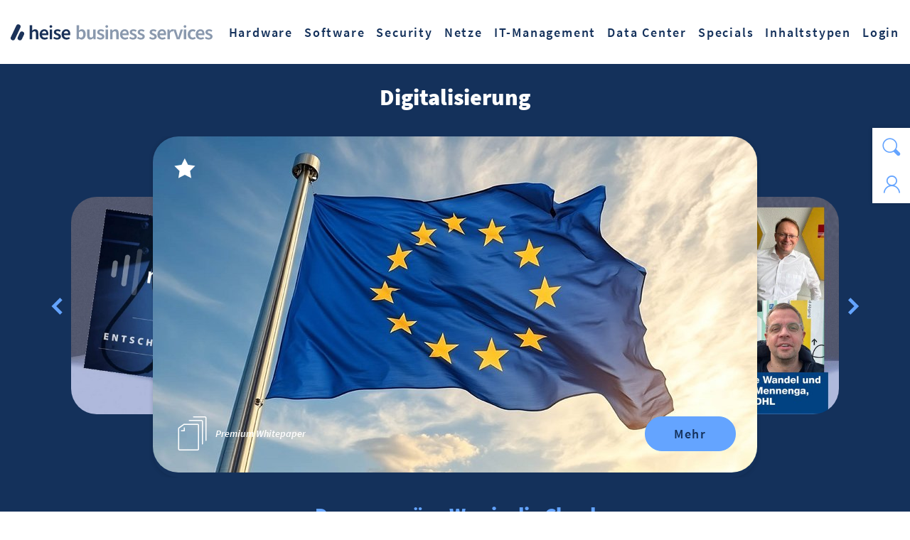

--- FILE ---
content_type: text/html; charset=utf-8
request_url: https://business-services.heise.de/it-management/digitalisierung
body_size: 21246
content:
<!DOCTYPE html>
<html dir="ltr" lang="de-DE">
<head>
<meta charset="utf-8">
<!-- 
	This website is powered by TYPO3 - inspiring people to share!
	TYPO3 is a free open source Content Management Framework initially created by Kasper Skaarhoj and licensed under GNU/GPL.
	TYPO3 is copyright 1998-2026 of Kasper Skaarhoj. Extensions are copyright of their respective owners.
	Information and contribution at https://typo3.org/
-->
<base href="https://business-services.heise.de/">
<link rel="shortcut icon" href="/favicon.ico" type="image/x-icon">
<title>Digitalisierung im Unternehmen: Best Practices und Tipps | heise</title>
<meta name="generator" content="TYPO3 CMS" />
<meta name="description" content="Erfahren Sie, wie Ihr Unternehmen von der digitalen Transformation profitieren kann: Jetzt Expertentipps holen und selbst umsetzen!" />
<meta name="viewport" content="width=device-width, initial-scale=1.0" />
<meta name="twitter:card" content="summary" />
<meta name="copyright" content="Heise Medien" />

	<link rel="stylesheet" type="text/css" media="all"  href="/typo3temp/scriptmerger/compressed/head-03807441874c70f373d604a36c20c852.merged.gz.css" crossorigin="anonymous" />
<link rel="apple-touch-icon" sizes="180x180" href="/assets/default/images/favicon/apple-touch-icon.png">
<link rel="icon" type="image/png" sizes="32x32" href="/assets/default/images/favicon/favicon-32x32.png">
<link rel="icon" type="image/png" sizes="16x16" href="/assets/default/images/favicon/favicon-16x16.png">
<link rel="icon" href="/assets/default/images/favicon/favicon.svg" type="image/svg+xml">
<link rel="manifest" href="/assets/default/images/favicon/site.webmanifest">
<meta name="theme-color" media="(prefers-color-scheme: dark)" content="#202020">
<meta name="theme-color" media="(prefers-color-scheme: light)" content="#ffffff">
<link rel="preload" href="/assets/default/fonts/Source_Sans_Pro/source-sans-pro-v14-latin-regular.woff2" as="font" type="font/woff2" crossorigin>
<link rel="preload" href="/assets/default/fonts/Source_Sans_Pro/source-sans-pro-v14-latin-600.woff2" as="font" type="font/woff2" crossorigin>
<link rel="preload" href="/assets/default/fonts/Source_Sans_Pro/source-sans-pro-v14-latin-600italic.woff2" as="font" type="font/woff2" crossorigin>
<link rel="preload" href="/assets/default/fonts/Source_Sans_Pro/source-sans-pro-v14-latin-900.woff2" as="font" type="font/woff2" crossorigin>
<link rel="preload" href="/assets/default/fonts/icomoon/fonts/icomoon.ttf?w1i1tb" as="font" type="font/ttf" crossorigin>  
  <script data-ignore="1" type="text/javascript">function _typeof(t){return(_typeof="function"==typeof Symbol&&"symbol"==typeof Symbol.iterator?function(t){return typeof t}:function(t){return t&&"function"==typeof Symbol&&t.constructor===Symbol&&t!==Symbol.prototype?"symbol":typeof t})(t)}!function(){for(var t,e,o=[],n=window,r=n;r;){try{if(r.frames.__tcfapiLocator){t=r;break}}catch(t){}if(r===n.top)break;r=n.parent}t||(function t(){var e=n.document,o=!!n.frames.__tcfapiLocator;if(!o)if(e.body){var r=e.createElement("iframe");r.style.cssText="display:none",r.name="__tcfapiLocator",e.body.appendChild(r)}else setTimeout(t,5);return!o}(),n.__tcfapi=function(){for(var t=arguments.length,n=new Array(t),r=0;r<t;r++)n[r]=arguments[r];if(!n.length)return o;"setGdprApplies"===n[0]?n.length>3&&2===parseInt(n[1],10)&&"boolean"==typeof n[3]&&(e=n[3],"function"==typeof n[2]&&n[2]("set",!0)):"ping"===n[0]?"function"==typeof n[2]&&n[2]({gdprApplies:e,cmpLoaded:!1,cmpStatus:"stub"}):o.push(n)},n.addEventListener("message",(function(t){var e="string"==typeof t.data,o={};if(e)try{o=JSON.parse(t.data)}catch(t){}else o=t.data;var n="object"===_typeof(o)?o.__tcfapiCall:null;n&&window.__tcfapi(n.command,n.version,(function(o,r){var a={__tcfapiReturn:{returnValue:o,success:r,callId:n.callId}};t&&t.source&&t.source.postMessage&&t.source.postMessage(e?JSON.stringify(a):a,"*")}),n.parameter)}),!1))}();</script>

<noscript> <img height="1" width="1" style="display:none;" alt="" src=https://px.ads.linkedin.com/collect/?pid=5415554&fmt=gif /> </noscript>
<script data-ignore="1">
    window._sp_queue = [];
    window._sp_ = {
        config: {
            accountId: 1603,
            baseEndpoint: 'https://cmp.heise.de',
            gdpr: { },
            events: {
                onMessageChoiceSelect: function() {
                    console.log('[event] onMessageChoiceSelect', arguments);
                },
                onMessageReady: function() {
                    console.log('[event] onMessageReady', arguments);
                },
                onMessageChoiceError: function() {
                    console.log('[event] onMessageChoiceError', arguments);
                },
                onPrivacyManagerAction: function() {
                    console.log('[event] onPrivacyManagerAction', arguments);
                },
                onPMCancel: function() {
                    console.log('[event] onPMCancel', arguments);
                },
                onMessageReceiveData: function() {
                    console.log('[event] onMessageReceiveData', arguments);
                },
                onSPPMObjectReady: function() {
                    console.log('[event] onSPPMObjectReady', arguments);
                },
                onConsentReady: function (consentUUID, euconsent) {
                    console.log('[event] onConsentReady', arguments);
                },
                onError: function() {
                    console.log('[event] onError', arguments);
                },
            }
        }
    }
</script>
<script src='https://cmp.heise.de/unified/wrapperMessagingWithoutDetection.js' data-ignore="1"></script>

<script data-ignore="1">
    (function (w, d, s, l, i) {
        w[l] = w[l] || [];
        w[l].push({'gtm.start': new Date().getTime(), event: 'gtm.js'});
        var f = d.getElementsByTagName(s)[0], j = d.createElement(s), dl = l != 'dataLayer' ? '&l=' + l : '';
        j.async = false;
        j.src = 'https://www.googletagmanager.com/gtm.js?id=' + i + dl;
        f.parentNode.insertBefore(j, f);
    })(window, document, 'script', 'dataLayer', 'GTM-KGXHHD2');
</script>


<script data-ignore="1">
    (function (sCDN,sCDNProject,sCDNWorkspace,sCDNVers) {
        if(
            window.localStorage !== null &&
            typeof window.localStorage === "object" &&
            typeof window.localStorage.getItem === "function" &&
            window.sessionStorage !== null &&
            typeof window.sessionStorage === "object" &&
            typeof window.sessionStorage.getItem === "function" )
        {
            sCDNVers = window.sessionStorage.getItem('jts_preview_version') || window.localStorage.getItem('jts_preview_version') || sCDNVers;
        }
        window.jentis = window.jentis || {};
        window.jentis.config = window.jentis.config || {};
        window.jentis.config.frontend = window.jentis.config.frontend || {};
        window.jentis.config.frontend.cdnhost = sCDN+"/get/"+sCDNWorkspace+"/web/"+sCDNVers+"/";
        window.jentis.config.frontend.vers = sCDNVers;
        window.jentis.config.frontend.env = sCDNWorkspace;
        window.jentis.config.frontend.project = sCDNProject;
        window._jts = window._jts || [];
        var f   = document.getElementsByTagName("script")[0];
        var j = document.createElement("script");
        j.async = true;
        j.src   = window.jentis.config.frontend.cdnhost+"iuuucu.js";
        f.parentNode.insertBefore(j, f)
    })("https://pawa7n.business-services.heise.de","heise","live","_");
    _jts.push({track:"pageview"});
    _jts.push({track:"submit"});
</script>

<script data-ignore="1">
    window._ti = window._ti || {};
    window._tiConfig = window._tiConfig || {
        tiDomain: 'responder.wt.heise.de',
        tiId: '288689636920174',
        // customDomain: 'sub.domain.tld',
        // customPath: 'js/container_script.js',
        option: {}
    };
    window._ti['cp17_responsivePages'] = 'undefiniert';
    window._ti['cp26_pver'] = 'v5_hbs';
    var url = window.location.href,
        urlparts = url.split("?")[0];
    var parts = urlparts.split("/");
    window._ti['contentGroup'] = {
        1: 'business-services.heise.de',
        2: 'business-services',
        3:  parts[3],
        4:  parts[4],
        5:  parts[5],
        6:  parts[6],
        7:  parts[7],
        9:  document.title,
        10: 'business-services'
    };
    (function(a,d,c,f){a.wts=a.wts||[];var g=function(b){var a="";b.customDomain&&b.customPath?a=b.customDomain+"/"+b.customPath:b.tiDomain&&b.tiId&&(a=b.tiDomain+"/resp/api/get/"+b.tiId+"?url="+encodeURIComponent("https://"+d.location.host+"/")+"&v=5");if(b.option)for(var c in b.option)a+="&"+c+"="+encodeURIComponent(b.option[c]);return a};if(-1===d.cookie.indexOf("wt_r=1")){var e=d.getElementsByTagName(c)[0];c=d.createElement(c);c.async=0;c.onload=function(){if("undefined"!==typeof a.wt_r&&!isNaN(a.wt_r)){var b=
        new Date,c=b.getTime()+1E3*parseInt(a.wt_r);b.setTime(c);d.cookie="wt_r=1;path=/;expires="+b.toUTCString()}};c.onerror=function(){"undefined"!==typeof a.wt_mcp_hide&&"function"===typeof a.wt_mcp_hide.show&&(a.wt_mcp_hide.show(),a.wt_mcp_hide.show=function(){})};c.src="//"+g(f);e.parentNode.insertBefore(c,e)}})(window,document,"script",_tiConfig);
</script>

<link rel="canonical" href="https://business-services.heise.de/it-management/digitalisierung"/>


<link rel="next" href="https://business-services.heise.de/it-management/digitalisierung?page=2&cHash=ca3e48aa7fbb5b219c5ce6fb3b248e61" />
</head>
<body class="layout-1">


<noscript><iframe src="https://www.googletagmanager.com/ns.html?id=GTM-KGXHHD2" height="0" width="0" style="display:none;visibility:hidden"></iframe></noscript>
<div class="wrapper layout-0">
	<div class="text-center"><a class="sr-only sr-only-focusable" title="Zum Hauptinhalt springen" href="/it-management/digitalisierung#main">Zum Hauptinhalt springen</a></div>
	<header id="header">
		<nav class="navbar navbar-expand-lg" aria-label="Main"><a class="navbar-brand" href="/"><svg viewBox="0 0 293.64 23.39" class="img-fluid" width="362" height="40" aria-label="heise Business Services" xmlns="http://www.w3.org/2000/svg" xmlns:xlink="http://www.w3.org/1999/xlink"><title>heise Business Services</title><rect x="-5.32" y="8.36" width="25.12" height="6.67" rx="3.34" ry="3.34" transform="translate(-6.42 13.31) rotate(-65)" style="fill: #1b3259" /><rect x="8.11" y="13.61" width="13.54" height="6.67" rx="3.34" ry="3.34" transform="translate(-6.76 23.27) rotate(-65)" style="fill: #1b3259" /><path d="M27.78,22.01h3.5v-10.07c1.15-1.18,1.97-1.77,3.24-1.77,1.53,0,2.21.85,2.21,3.21v8.62h3.47v-9.07c0-3.65-1.35-5.77-4.48-5.77-1.76.09-3.41.87-4.59,2.18l.15-2.77V1.22h-3.5v20.78ZM49.24,22.36c1.79.03,3.54-.5,5-1.53l-1.18-2.18c-1,.66-2.16,1-3.36,1-2.2.08-4.07-1.62-4.18-3.83h9.13c.13-.58.19-1.17.18-1.77,0-4.06-2.12-6.89-6.03-6.89-3.39,0-6.68,2.88-6.68,7.6,0,4.83,3.13,7.59,7.13,7.59h0ZM45.53,13.23c.29-2.18,1.71-3.36,3.36-3.36,1.88,0,2.88,1.24,2.88,3.36h-6.24ZM56.83,22.01h3.5V7.52h-3.5v14.48ZM58.6,5.05c1.09-.06,1.92-1,1.86-2.09-.06-1.09-1-1.92-2.09-1.86-1.05.06-1.86.93-1.86,1.97-.03,1.07.82,1.95,1.89,1.98.07,0,.14,0,.21,0h0ZM67.46,22.36c3.68,0,5.68-2,5.68-4.5s-1.97-3.65-4.21-4.42c-1.83-.62-2.86-1.03-2.86-2.09,0-.85.65-1.56,2.09-1.56,1.17,0,2.32.39,3.24,1.11l1.5-1.97c-1.34-1.15-3.06-1.78-4.83-1.76-3.24,0-5.3,1.83-5.3,4.36,0,2.3,1.94,3.5,4.03,4.27,1.62.59,3.03,1.06,3.03,2.27,0,.97-.74,1.68-2.27,1.68-1.49.01-2.93-.51-4.06-1.47l-1.53,1.97c1.49,1.37,3.45,2.13,5.48,2.12h0ZM81.12,22.36c1.79.03,3.54-.5,5-1.53l-1.18-2.18c-1,.66-2.16,1-3.36,1-2.2.08-4.07-1.62-4.18-3.83h9.13c.13-.58.19-1.17.18-1.77,0-4.06-2.12-6.89-6.03-6.89-3.38,0-6.68,2.88-6.68,7.6,0,4.82,3.13,7.59,7.13,7.59h0ZM77.41,13.23c.29-2.18,1.71-3.36,3.36-3.36,1.88,0,2.88,1.24,2.88,3.36h-6.24Z" style="fill: #1b3259" /><path d="M102.98,22.36c3.21,0,6.15-2.86,6.15-7.83,0-4.44-2.09-7.36-5.71-7.36-1.55.09-3.03.72-4.15,1.8l.12-2.38V1.22h-3.5v20.78h2.74l.32-1.53h.09c1.02,1.12,2.43,1.8,3.94,1.88ZM102.21,19.47c-1.05-.02-2.06-.43-2.83-1.15v-6.68c.76-.94,1.88-1.51,3.09-1.59,2.15,0,3.09,1.68,3.09,4.53,0,3.24-1.47,4.89-3.35,4.89h0ZM115.61,22.36c1.85-.04,3.58-.96,4.65-2.47h.09l.26,2.12h2.86V7.52h-3.47v9.89c-1.06,1.38-1.88,1.97-3.15,1.97-1.53,0-2.21-.88-2.21-3.24V7.52h-3.47v9.07c0,3.65,1.36,5.77,4.45,5.77ZM130.62,22.36c3.68,0,5.68-2,5.68-4.5s-1.97-3.65-4.21-4.42c-1.83-.62-2.86-1.03-2.86-2.09,0-.85.65-1.56,2.09-1.56,1.17,0,2.31.39,3.24,1.11l1.5-1.97c-1.34-1.15-3.06-1.78-4.83-1.77-3.24,0-5.3,1.83-5.3,4.36,0,2.3,1.94,3.5,4.03,4.27,1.62.59,3.03,1.06,3.03,2.27,0,.97-.74,1.68-2.27,1.68-1.49.01-2.93-.51-4.06-1.47l-1.53,1.97c1.49,1.37,3.45,2.13,5.48,2.12h0ZM138.1,22.01h3.5V7.52h-3.5v14.48ZM139.86,5.05c1.09-.06,1.92-1,1.86-2.09-.06-1.09-1-1.92-2.09-1.86-1.05.06-1.86.93-1.86,1.97-.02,1.07.82,1.95,1.89,1.98.07,0,.13,0,.2,0ZM144.66,22.01h3.5v-10.07c1.15-1.18,1.97-1.77,3.24-1.77,1.53,0,2.21.85,2.21,3.21v8.62h3.47v-9.07c0-3.65-1.35-5.77-4.47-5.77-1.82.1-3.53.93-4.74,2.3h-.09l-.26-1.94h-2.86v14.48ZM166.18,22.36c1.79.03,3.54-.5,5-1.53l-1.18-2.18c-1,.66-2.16,1-3.36,1-2.2.08-4.07-1.62-4.18-3.83h9.13c.13-.58.19-1.17.18-1.77,0-4.06-2.12-6.89-6.04-6.89-3.39,0-6.68,2.88-6.68,7.6,0,4.82,3.12,7.59,7.13,7.59ZM162.47,13.23c.29-2.18,1.71-3.36,3.36-3.36,1.88,0,2.89,1.24,2.89,3.36h-6.24ZM177.84,22.36c3.68,0,5.68-2,5.68-4.5s-1.97-3.65-4.21-4.42c-1.82-.62-2.86-1.03-2.86-2.09,0-.85.65-1.56,2.09-1.56,1.17,0,2.31.39,3.24,1.11l1.5-1.97c-1.34-1.15-3.06-1.78-4.83-1.77-3.24,0-5.3,1.83-5.3,4.36,0,2.3,1.94,3.5,4.03,4.27,1.62.59,3.03,1.06,3.03,2.27,0,.97-.74,1.68-2.27,1.68-1.49.01-2.93-.51-4.06-1.47l-1.53,1.97c1.49,1.37,3.45,2.13,5.48,2.12h0ZM189.38,22.36c3.68,0,5.68-2,5.68-4.5s-1.97-3.65-4.21-4.42c-1.82-.62-2.86-1.03-2.86-2.09,0-.85.65-1.56,2.09-1.56,1.17,0,2.31.4,3.24,1.12l1.5-1.97c-1.34-1.15-3.06-1.78-4.83-1.77-3.24,0-5.3,1.83-5.3,4.36,0,2.3,1.94,3.5,4.03,4.27,1.62.59,3.03,1.06,3.03,2.27,0,.97-.74,1.68-2.27,1.68-1.49.01-2.93-.51-4.06-1.47l-1.53,1.97c1.5,1.37,3.45,2.13,5.48,2.12h0ZM206.81,22.36c3.68,0,5.68-2,5.68-4.5s-1.97-3.65-4.21-4.42c-1.82-.62-2.86-1.03-2.86-2.09,0-.85.65-1.56,2.09-1.56,1.17,0,2.31.4,3.24,1.12l1.5-1.97c-1.34-1.15-3.06-1.78-4.83-1.77-3.24,0-5.3,1.83-5.3,4.36,0,2.3,1.94,3.5,4.03,4.27,1.62.59,3.03,1.06,3.03,2.27,0,.97-.74,1.68-2.27,1.68-1.49.01-2.93-.51-4.06-1.47l-1.53,1.97c1.49,1.37,3.45,2.12,5.48,2.11h0ZM220.47,22.36c1.79.03,3.54-.5,5-1.53l-1.18-2.18c-1,.66-2.16,1-3.36,1-2.2.08-4.07-1.62-4.18-3.83h9.13c.13-.58.19-1.17.18-1.77,0-4.06-2.12-6.89-6.04-6.89-3.38,0-6.68,2.88-6.68,7.6,0,4.82,3.12,7.59,7.12,7.59h0ZM216.76,13.23c.29-2.18,1.71-3.36,3.36-3.36,1.88,0,2.88,1.24,2.88,3.36h-6.24ZM228.06,22.01h3.5v-8.77c.85-2.21,2.24-2.97,3.38-2.97.47,0,.93.05,1.38.18l.71-2.97c-.52-.21-1.09-.31-1.65-.29-1.53,0-3.06,1.06-4.12,2.94h-.08l-.26-2.59h-2.86v14.48ZM241.66,22.01h4l4.92-14.48h-3.36l-2.27,7.45c-.38,1.44-.82,2.91-1.21,4.39h-.12c-.41-1.47-.82-2.94-1.24-4.39l-2.24-7.45h-3.53l5.03,14.48ZM251.87,22.01h3.5V7.52h-3.5v14.48ZM253.64,5.05c1.09-.06,1.92-1,1.86-2.09s-1-1.92-2.09-1.86c-1.05.06-1.86.93-1.86,1.97-.02,1.07.82,1.95,1.89,1.98.07,0,.14,0,.21,0h0ZM264.5,22.36c1.74,0,3.43-.62,4.74-1.77l-1.41-2.21c-.83.72-1.88,1.13-2.97,1.15-2.21,0-3.77-1.88-3.77-4.74s1.59-4.77,3.89-4.77c.89,0,1.74.33,2.38.94l1.68-2.18c-1.15-1.06-2.67-1.64-4.24-1.62-3.89,0-7.3,2.8-7.3,7.63,0,4.8,3.06,7.56,7.01,7.56h0ZM276.3,22.36c1.79.03,3.54-.5,5-1.53l-1.18-2.18c-1,.66-2.16,1-3.36,1-2.2.08-4.07-1.62-4.18-3.83h9.13c.13-.58.19-1.17.18-1.77,0-4.06-2.12-6.89-6.04-6.89-3.38,0-6.68,2.88-6.68,7.6,0,4.82,3.13,7.59,7.14,7.59h0ZM272.59,13.23c.29-2.18,1.71-3.36,3.36-3.36,1.88,0,2.88,1.24,2.88,3.36h-6.24ZM287.96,22.36c3.68,0,5.68-2,5.68-4.5s-1.97-3.65-4.21-4.42c-1.82-.62-2.86-1.03-2.86-2.09,0-.85.65-1.56,2.09-1.56,1.17,0,2.31.4,3.24,1.12l1.5-1.97c-1.34-1.15-3.06-1.78-4.83-1.77-3.24,0-5.3,1.83-5.3,4.36,0,2.3,1.94,3.5,4.03,4.27,1.62.59,3.03,1.06,3.03,2.27,0,.97-.74,1.68-2.27,1.68-1.49.01-2.93-.51-4.06-1.47l-1.53,1.97c1.5,1.37,3.46,2.12,5.49,2.11h0Z" style="fill: #8a99ae" /></svg></a><button class="navbar-toggler" type="button" data-toggle="collapse" data-target="#mainNav" aria-controls="mainNav" aria-expanded="false" aria-label="Toggle navigation"><span class="sr-only">Toggle navigation</span><span class="icon-bar top-bar"></span><span class="icon-bar middle-bar"></span><span class="icon-bar bottom-bar"></span></button><div class="collapse navbar-collapse flex-shrink-0 ml-auto" id="mainNav"><ul class="navbar-nav ml-auto"><li class="nav-item dropdown"><a href="/hardware" title="Hardware" class="nav-link" role="button">Hardware</a><button type="button" class="nav-link dropdown-toggle icon-down" data-toggle="dropdown" aria-haspopup="true" aria-expanded="false"></button><div class="dropdown-menu"><div class="dropdown-items"><a class="dropdown-item" href="/hardware/client-systeme" title="Client-Systeme">Client-Systeme</a><a class="dropdown-item" href="/hardware/remote-work" title="Remote Work">Remote Work</a><a class="dropdown-item" href="/hardware/server" title="Server">Server</a><a class="dropdown-item" href="/hardware/storage" title="Storage">Storage</a><a class="dropdown-item" href="/hardware/netzwerk-hardware" title="Netzwerk-Hardware">Netzwerk-Hardware</a></div></div></li><li class="nav-item dropdown"><a href="/software" title="Software" class="nav-link" role="button">Software</a><button type="button" class="nav-link dropdown-toggle icon-down" data-toggle="dropdown" aria-haspopup="true" aria-expanded="false"></button><div class="dropdown-menu"><div class="dropdown-items"><a class="dropdown-item" href="/software/betriebssysteme" title="Betriebssysteme">Betriebssysteme</a><a class="dropdown-item" href="/software/enterprise-software" title="Enterprise-Software">Enterprise-Software</a><a class="dropdown-item" href="/software/entwicklungssysteme-und-tools" title="Entwicklungssysteme und Tools">Entwicklungssysteme und Tools</a><a class="dropdown-item" href="/software/workflow-collaboration" title="Workflow / Collaboration">Workflow / Collaboration</a><a class="dropdown-item" href="/software/machine-learning-ki" title="Machine Learning / KI">Machine Learning / KI</a><a class="dropdown-item" href="/software/open-source" title="Open Source">Open Source</a><a class="dropdown-item" href="/software/productivity-office" title="Productivity / Office">Productivity / Office</a></div></div></li><li class="nav-item dropdown"><a href="/security" title="Security" class="nav-link" role="button">Security</a><button type="button" class="nav-link dropdown-toggle icon-down" data-toggle="dropdown" aria-haspopup="true" aria-expanded="false"></button><div class="dropdown-menu"><div class="dropdown-items"><a class="dropdown-item" href="/security/authentifizierung-zugangssysteme" title="Authentifizierung / Zugangssysteme">Authentifizierung / Zugangssysteme</a><a class="dropdown-item" href="/security/bedrohungen-schwachstellen" title="Bedrohungen / Schwachstellen">Bedrohungen / Schwachstellen</a><a class="dropdown-item" href="/security/datenschutz-dsgvo" title="Datenschutz / Compliance / Richtlinien">Datenschutz / Compliance / Richtlinien</a><a class="dropdown-item" href="/security/firewall-vpn-ids" title="Firewall, VPN & IDS">Firewall, VPN & IDS</a><a class="dropdown-item" href="/security/malware" title="Malware">Malware</a><a class="dropdown-item" href="/security/security-loesungen" title="Security-Lösungen">Security-Lösungen</a><a class="dropdown-item" href="/security/security-management" title="Security Management">Security Management</a></div></div></li><li class="nav-item dropdown"><a href="/netze" title="Netze" class="nav-link" role="button">Netze</a><button type="button" class="nav-link dropdown-toggle icon-down" data-toggle="dropdown" aria-haspopup="true" aria-expanded="false"></button><div class="dropdown-menu"><div class="dropdown-items"><a class="dropdown-item" href="/netze/lan-wan" title="LAN / WAN">LAN / WAN</a><a class="dropdown-item" href="/netze/remote-access" title="Remote Access">Remote Access</a><a class="dropdown-item" href="/netze/netzwerk-management" title="Netzwerk-Management">Netzwerk-Management</a><a class="dropdown-item" href="/netze/netzwerk-sicherheit" title="Netzwerk-Sicherheit">Netzwerk-Sicherheit</a></div></div></li><li class="nav-item active dropdown"><a href="/it-management" title="IT-Management" class="nav-link" role="button">IT-Management</a><button type="button" class="nav-link dropdown-toggle icon-down" data-toggle="dropdown" aria-haspopup="true" aria-expanded="false"></button><div class="dropdown-menu"><div class="dropdown-items"><a class="dropdown-item" href="/it-management/big-data" title="Big Data">Big Data</a><a class="dropdown-item" href="/it-management/business-intelligence" title="Business Intelligence">Business Intelligence</a><a class="dropdown-item" href="/it-management/cloud-computing" title="Cloud Computing">Cloud Computing</a><a class="dropdown-item" href="/it-management/daten-management" title="Daten Management">Daten Management</a><a class="dropdown-item" href="/it-management/digitale-souveraenitaet" title="Digitale Souveränität">Digitale Souveränität</a><a class="dropdown-item active" href="/it-management/digitalisierung" title="Digitalisierung">Digitalisierung</a><a class="dropdown-item" href="/it-management/enterprise-resource-planning-erp" title="Enterprise Resource Planning (ERP)">Enterprise Resource Planning (ERP)</a><a class="dropdown-item" href="/it-management/infrastruktur-management" title="Infrastruktur Management">Infrastruktur Management</a><a class="dropdown-item" href="/it-management/rechenzentren" title="Rechenzentren">Rechenzentren</a></div></div></li><li class="nav-item dropdown"><a href="/data-center" title="Data Center" class="nav-link" role="button">Data Center</a><button type="button" class="nav-link dropdown-toggle icon-down" data-toggle="dropdown" aria-haspopup="true" aria-expanded="false"></button><div class="dropdown-menu"><div class="dropdown-items"><a class="dropdown-item" href="/it-management/big-data" title="Big Data">Big Data</a><a class="dropdown-item" href="/security/firewall-vpn-ids" title="Firewall, VPN & IDS">Firewall, VPN & IDS</a><a class="dropdown-item" href="/it-management/infrastruktur-management" title="Infrastruktur Management">Infrastruktur Management</a><a class="dropdown-item" href="/it-management/rechenzentren" title="Rechenzentren">Rechenzentren</a><a class="dropdown-item" href="/hardware/server" title="Server">Server</a><a class="dropdown-item" href="/hardware/storage" title="Storage">Storage</a></div></div></li><li class="nav-item dropdown"><a href="/default-2ecd49521b-2" title="Specials" class="nav-link" role="button">Specials</a><button type="button" class="nav-link dropdown-toggle icon-down" data-toggle="dropdown" aria-haspopup="true" aria-expanded="false"></button><div class="dropdown-menu"><div class="dropdown-items"><a class="dropdown-item" href="https://it-kenner.heise.de/das-betriebssystem-fuer-eine-neue-aera/" title="Das Betriebssystem für eine neue Ära">Das Betriebssystem für eine neue Ära</a><a class="dropdown-item" href="https://it-kenner.heise.de/it-summit-by-heise/" title="IT Summit by heise">IT Summit by heise</a><a class="dropdown-item" href="https://it-kenner.heise.de/zukunft-der-videokonferenzen/" title="Zukunft der Videokonferenzen">Zukunft der Videokonferenzen</a><a class="dropdown-item" href="https://it-kenner.heise.de/zukunft-der-arbeit/" title="Die Zukunft der Arbeit">Die Zukunft der Arbeit</a><a class="dropdown-item" href="https://it-kenner.heise.de/secure-it-fuer-unternehmen/" title="Secure IT für Unternehmen">Secure IT für Unternehmen</a><a class="dropdown-item" href="https://it-kenner.heise.de/zusammen-das-data-center-weiterentwickeln/" title="Zusammen das Data-Center weiterentwickeln">Zusammen das Data-Center weiterentwickeln</a><a class="dropdown-item" href="/specials/online-marketing/home" title="Online-Marketing">Online-Marketing</a></div></div></li><li class="nav-item dropdown"><a href="/whitepaper" title="Inhaltstypen" class="nav-link" role="button">Inhaltstypen</a><button type="button" class="nav-link dropdown-toggle icon-down" data-toggle="dropdown" aria-haspopup="true" aria-expanded="false"></button><div class="dropdown-menu"><div class="dropdown-items"><a class="dropdown-item" href="/whitepaper" title="Whitepaper">Whitepaper</a><a class="dropdown-item" href="/webcasts" title="Webcasts">Webcasts</a><a class="dropdown-item" href="/podcasts" title="Podcasts">Podcasts</a><a class="dropdown-item" href="/artikel" title="Artikel">Artikel</a><a class="dropdown-item" href="/videos" title="Videos">Videos</a><a class="dropdown-item" href="" title="eBooks">eBooks</a></div></div></li><li class="nav-item"><a href="/login" title="Login" class="nav-link" role="button">Login</a></li></ul></div></nav><div id="sidebar"><ul class="nav nav-sidebar" data-toggle="offcanvas" data-target="#sidebarContent" aria-controls="sidebarContent" aria-expanded="false" aria-label="Sidebar"><li><a title="Suche" data-toggle="content" data-target="#searchBox" role="button" aria-expanded="false" aria-controls="searchBox"><i class="icon-Suche"></i></a></li><li><a class="" title="Login" data-toggle="content" data-target="#loginBox202" role="button" aria-expanded="false" aria-controls="loginBox202"><i class="icon-Profil-Login"></i></a></li></ul><div id="sidebarContent" class="offcanvas-collapse"><div class="offcanvas-content p-3 p-md-4 p-lg-5"><div id="searchBox" class="collapse"><div class="tx_solr"><div class="tx-solr-search-form"><form method="get" class="hbs-form" id="tx-solr-search-form-pi-sidebar" action="/suchergebnisse" data-suggest="/suchergebnisse?type=7384" data-suggest-header="Top Treffer" accept-charset="utf-8"><div class="input-group mb-4"><input type="text" class="tx-solr-q js-solr-q tx-solr-suggest tx-solr-suggest-focus form-control" placeholder="Suchen:" name="tx_solr[q]" value="" /></div><button class="btn btn-primary d-block mx-auto" type="submit" title="Suche"><span>Suche</span></button></form></div></div></div><div id="loginBox202" class="collapse"></div></div><button class="btn btn-link offcanvas-close"><i class="icon-forward"></i></button></div></div>
	</header>
	<main id="main">
		
	
			
					<div class="bg-blue text-white py-3 py-lg-4">
						<div class="container">
							<h1 class="text-center">Digitalisierung</h1>
							
							
									<div class="tx-hbs">
    
    
    
        <div class="container">
            
                    <div id="slider672" class="slick-slider-center invisible">
                        
                            


    <div class="hbs-highlight">
        <div data-title="<a href='/it-management/digitalisierung/beitrag/der-souveraene-weg-in-die-cloud-5014'>Der souveräne Weg in die Cloud</a>" data-target=".slick-slider-center-title">
            
                <img loading="lazy" class="img-fluid" alt="Der souveräne Weg in die Cloud" src="/typo3temp/assets/_processed_/d/8/csm_AdobeStock_1358521041_850x_270e45706d.jpg" width="850" height="473" />
            
            <div class="caption">
                
                        <i class="icon-hbs-premium"></i>
                    
                

<div class="hbs-info">
    <i class="icon-hbs-1"></i>
    <span>
        
            Premium
        
        Whitepaper
        
                
            
    </span>
</div>


                
                        <a class="btn btn-primary stretched-link" title="Der souveräne Weg in die Cloud" href="/it-management/digitalisierung/beitrag/der-souveraene-weg-in-die-cloud-5014">
                            Mehr
                        </a>
                    
            </div>
        </div>
    </div>

                        
                            


    <div class="hbs-highlight">
        <div data-title="<a href='/it-management/digitalisierung/beitrag/digitalisierung-bei-der-post-ki-wird-den-cio-eher-ersetzen-als-den-zusteller-5012'>Digitalisierung bei der Post: „KI wird den CIO eher ersetzen als den Zusteller“</a>" data-target=".slick-slider-center-title">
            
                <img loading="lazy" class="img-fluid" alt="Digitalisierung bei der Post: „KI wird den CIO eher ersetzen als den Zusteller“" src="/typo3temp/assets/_processed_/f/5/csm_Teaserneu_DHL_2025_250dpi_6ce248d594.jpg" width="850" height="473" />
            
            <div class="caption">
                

                    
                

<div class="hbs-info">
    <i class="icon-hbs-10"></i>
    <span>
        
        Podcast
        
                
            
    </span>
</div>


                
                        <a class="btn btn-primary stretched-link" title="Digitalisierung bei der Post: „KI wird den CIO eher ersetzen als den Zusteller“" href="/it-management/digitalisierung/beitrag/digitalisierung-bei-der-post-ki-wird-den-cio-eher-ersetzen-als-den-zusteller-5012">
                            Mehr
                        </a>
                    
            </div>
        </div>
    </div>

                        
                            


    <div class="hbs-highlight">
        <div data-title="<a href='/it-management/digitalisierung/beitrag/der-eu-ai-act-und-seine-folgen-was-unternehmen-beachten-muessen-5004'>Der EU AI Act und seine Folgen – was Unternehmen beachten müssen</a>" data-target=".slick-slider-center-title">
            
                <img loading="lazy" class="img-fluid" alt="Der EU AI Act und seine Folgen – was Unternehmen beachten müssen" src="/typo3temp/assets/_processed_/2/f/csm_KI_Kopf_mit_Binaercode_01_d7bd6d4440.jpg" width="850" height="473" />
            
            <div class="caption">
                
                        <i class="icon-hbs-premium"></i>
                    
                

<div class="hbs-info">
    <i class="icon-hbs-1"></i>
    <span>
        
            Premium
        
        Whitepaper
        
                
            
    </span>
</div>


                
                        <a class="btn btn-primary stretched-link" title="Der EU AI Act und seine Folgen – was Unternehmen beachten müssen" href="/it-management/digitalisierung/beitrag/der-eu-ai-act-und-seine-folgen-was-unternehmen-beachten-muessen-5004">
                            Mehr
                        </a>
                    
            </div>
        </div>
    </div>

                        
                            


    <div class="hbs-highlight">
        <div data-title="<a href='/it-management/digitalisierung/beitrag/erfolgsfaktoren-fuer-den-ki-einsatz-4994'>Erfolgsfaktoren für den KI-Einsatz</a>" data-target=".slick-slider-center-title">
            
                <img loading="lazy" class="img-fluid" alt="Erfolgsfaktoren für den KI-Einsatz" src="/typo3temp/assets/_processed_/4/a/csm_KI_Hand_mit_Menschenhand_01_1f967f174f.jpg" width="850" height="473" />
            
            <div class="caption">
                
                        <i class="icon-hbs-premium"></i>
                    
                

<div class="hbs-info">
    <i class="icon-hbs-1"></i>
    <span>
        
            Premium
        
        Whitepaper
        
                
            
    </span>
</div>


                
                        <a class="btn btn-primary stretched-link" title="Erfolgsfaktoren für den KI-Einsatz" href="/it-management/digitalisierung/beitrag/erfolgsfaktoren-fuer-den-ki-einsatz-4994">
                            Mehr
                        </a>
                    
            </div>
        </div>
    </div>

                        
                            


    <div class="hbs-highlight">
        <div data-title="<a href='/it-management/digitalisierung/beitrag/die-zukunft-des-it-services-automatisierung-als-schluessel-zur-effizienz-4995'>Die Zukunft des IT-Services: Automatisierung als Schlüssel zur Effizienz</a>" data-target=".slick-slider-center-title">
            
                <img loading="lazy" class="img-fluid" alt="Die Zukunft des IT-Services: Automatisierung als Schlüssel zur Effizienz" src="/typo3temp/assets/_processed_/f/d/csm_AdobeStock_596121227_850x448_85559522d2.jpg" width="850" height="473" />
            
            <div class="caption">
                
                        <i class="icon-hbs-premium"></i>
                    
                

<div class="hbs-info">
    <i class="icon-hbs-2"></i>
    <span>
        
            Premium
        
        Webcast
        
                <br>Webcast-Aufzeichnung verfügbar
            
    </span>
</div>


                
                        <a class="btn btn-primary stretched-link" title="Die Zukunft des IT-Services: Automatisierung als Schlüssel zur Effizienz" href="/it-management/digitalisierung/beitrag/die-zukunft-des-it-services-automatisierung-als-schluessel-zur-effizienz-4995">
                            Mehr
                        </a>
                    
            </div>
        </div>
    </div>

                        
                            


    <div class="hbs-highlight">
        <div data-title="<a href='/it-management/digitalisierung/beitrag/modernes-dokumentmanagement-schluss-mit-datensilos-und-medienbruechen-4978'>Modernes Dokumentmanagement – Schluss mit Datensilos und Medienbrüchen</a>" data-target=".slick-slider-center-title">
            
                <img loading="lazy" class="img-fluid" alt="Modernes Dokumentmanagement – Schluss mit Datensilos und Medienbrüchen" src="/typo3temp/assets/_processed_/3/6/csm_Binaercode_Technik_0df5e2c89e.jpg" width="850" height="473" />
            
            <div class="caption">
                
                        <i class="icon-hbs-premium"></i>
                    
                

<div class="hbs-info">
    <i class="icon-hbs-1"></i>
    <span>
        
            Premium
        
        Whitepaper
        
                
            
    </span>
</div>


                
                        <a class="btn btn-primary stretched-link" title="Modernes Dokumentmanagement – Schluss mit Datensilos und Medienbrüchen" href="/it-management/digitalisierung/beitrag/modernes-dokumentmanagement-schluss-mit-datensilos-und-medienbruechen-4978">
                            Mehr
                        </a>
                    
            </div>
        </div>
    </div>

                        
                            


    <div class="hbs-highlight">
        <div data-title="<a href='/it-management/digitalisierung/beitrag/digitale-souveraenitaet-schluessel-zur-strategischen-unabhaengigkeit-4965'>Digitale Souveränität: Schlüssel zur strategischen Unabhängigkeit</a>" data-target=".slick-slider-center-title">
            
                <img loading="lazy" class="img-fluid" alt="Digitale Souveränität: Schlüssel zur strategischen Unabhängigkeit" src="/typo3temp/assets/_processed_/5/c/csm_AdobeStock_281838783_850x_54175edd39.jpg" width="850" height="473" />
            
            <div class="caption">
                
                        <i class="icon-hbs-premium"></i>
                    
                

<div class="hbs-info">
    <i class="icon-hbs-2"></i>
    <span>
        
            Premium
        
        Webcast
        
                <br>Webcast-Aufzeichnung verfügbar
            
    </span>
</div>


                
                        <a class="btn btn-primary stretched-link" title="Digitale Souveränität: Schlüssel zur strategischen Unabhängigkeit" href="/it-management/digitalisierung/beitrag/digitale-souveraenitaet-schluessel-zur-strategischen-unabhaengigkeit-4965">
                            Mehr
                        </a>
                    
            </div>
        </div>
    </div>

                        
                            


    <div class="hbs-highlight">
        <div data-title="<a href='/it-management/digitalisierung/beitrag/digitale-innovation-wir-versuchen-die-start-up-kultur-zu-pflegen-4962'>Digitale Innovation: „Wir versuchen, die Start-up-Kultur zu pflegen“</a>" data-target=".slick-slider-center-title">
            
                <img loading="lazy" class="img-fluid" alt="Digitale Innovation: „Wir versuchen, die Start-up-Kultur zu pflegen“" src="/typo3temp/assets/_processed_/7/a/csm_Teaserneu_Tressel_2025_250dpi_28111a0909.jpg" width="850" height="473" />
            
            <div class="caption">
                

                    
                

<div class="hbs-info">
    <i class="icon-hbs-10"></i>
    <span>
        
        Podcast
        
                
            
    </span>
</div>


                
                        <a class="btn btn-primary stretched-link" title="Digitale Innovation: „Wir versuchen, die Start-up-Kultur zu pflegen“" href="/it-management/digitalisierung/beitrag/digitale-innovation-wir-versuchen-die-start-up-kultur-zu-pflegen-4962">
                            Mehr
                        </a>
                    
            </div>
        </div>
    </div>

                        
                            


    <div class="hbs-highlight">
        <div data-title="<a href='/it-management/digitalisierung/beitrag/e-mail-nutzung-2025-trends-chancen-risiken-4951'>E-Mail-Nutzung 2025: Trends, Chancen, Risiken</a>" data-target=".slick-slider-center-title">
            
                <img loading="lazy" class="img-fluid" alt="E-Mail-Nutzung 2025: Trends, Chancen, Risiken" src="/typo3temp/assets/_processed_/b/0/csm_Amerikanischer_Briefkasten_mit_%40-Symbol_c620f4d9b4.jpg" width="850" height="473" />
            
            <div class="caption">
                
                        <i class="icon-hbs-premium"></i>
                    
                

<div class="hbs-info">
    <i class="icon-hbs-1"></i>
    <span>
        
            Premium
        
        Whitepaper
        
                
            
    </span>
</div>


                
                        <a class="btn btn-primary stretched-link" title="E-Mail-Nutzung 2025: Trends, Chancen, Risiken" href="/it-management/digitalisierung/beitrag/e-mail-nutzung-2025-trends-chancen-risiken-4951">
                            Mehr
                        </a>
                    
            </div>
        </div>
    </div>

                        
                            


    <div class="hbs-highlight">
        <div data-title="<a href='/it-management/digitalisierung/beitrag/digitalisierung-e-rechnung-zwischen-fortschritt-und-verwirrung-4940'>Digitalisierung: E-Rechnung zwischen Fortschritt und Verwirrung</a>" data-target=".slick-slider-center-title">
            
                <img loading="lazy" class="img-fluid" alt="Digitalisierung: E-Rechnung zwischen Fortschritt und Verwirrung" src="/typo3temp/assets/_processed_/8/7/csm_Teaserneu_Rutz_2025_250dpi_neu_168f1a0e1f.jpg" width="850" height="473" />
            
            <div class="caption">
                

                    
                

<div class="hbs-info">
    <i class="icon-hbs-10"></i>
    <span>
        
        Podcast
        
                
            
    </span>
</div>


                
                        <a class="btn btn-primary stretched-link" title="Digitalisierung: E-Rechnung zwischen Fortschritt und Verwirrung" href="/it-management/digitalisierung/beitrag/digitalisierung-e-rechnung-zwischen-fortschritt-und-verwirrung-4940">
                            Mehr
                        </a>
                    
            </div>
        </div>
    </div>

                        
                    </div>
                    <p class="slick-slider-center-title h2 text-center text-primary hidden">Der souveräne Weg in die Cloud</p>
                
        </div>

        
            </div>
								
						</div>
					</div>
				
		
	<div class="breadcrumb-wrapper"><div class="container"><div class="breadcrumb-wrapper"><nav aria-label="Breadcrumb"><ul class="breadcrumb" itemscope itemtype="http://schema.org/BreadcrumbList"><li class="breadcrumb-item" itemprop="itemListElement" itemscope itemtype="http://schema.org/ListItem"><a href="/" title="Richtiges &lt;span class=&quot;text-blue-bright&quot;&gt;wissen&lt;/span&gt;. Neues &lt;span class=&quot;text-blue-bright&quot;&gt;erkennen&lt;/span&gt;. Besser &lt;span class=&quot;text-blue-bright&quot;&gt;entscheiden&lt;/span&gt;.">Die Plattform der IT-Profis</a></li><li class="breadcrumb-item" itemprop="itemListElement" itemscope itemtype="http://schema.org/ListItem"><a href="/it-management" title="IT-Management">IT-Management</a></li><li class="breadcrumb-item active" aria-current="page" itemprop="itemListElement" itemscope itemtype="http://schema.org/ListItem">Digitalisierung</li></ul></nav></div></div></div>
	
		<!--TYPO3SEARCH_begin-->
		<div id="c718" class="frame-col frame-type-list hbs_pi1 frame-layout-0"><div class="tx-hbs"><div class="container pb-4 pb-lg-5"><div class="hbs-animal-lines hbs-latest row align-items-center justify-content-end mt-lg-n3"><a class="hbs-speech-bubble left animate col-auto" title="Newsletter" tabindex="-1" href="/newsletter"><div class="bubble"><span>Alle neuen<br>Angebote<br>sofort?</span><svg xmlns="http://www.w3.org/2000/svg" width="176.694" height="133.296" viewBox="0 0 176.694 133.296" class="black"><path d="M760.337,161.414s-12.24-13.924-14.73-30.169c9.088-10.579,14.347-23.2,14.251-36.736-.264-36.807-39.923-66.364-88.582-66.015s-87.893,30.47-87.632,67.275,39.926,66.364,88.585,66.015c18.948-.136,36.453-4.8,50.766-12.6A83.369,83.369,0,0,0,760.337,161.414Z" transform="translate(-583.643 -28.491)"></path></svg></div><div class="animal animal-lottie"
                     data-lottie="true" data-src="/assets/default/images/lottie/ITIT_STUPSEN1.json"></div></a><div class="col-auto mt-3"><a class="btn btn-primary" title="Newsletter" href="/newsletter">Newsletter</a></div></div><div id="latestCarousel718" class="slider" data-slick='{"slidesToShow": 3, "slidesToScroll": 3}'><div class="slick-slide"><div class="card card-stretched-link"><div class="hbs-info pb-2"><i class="icon-hbs-1"></i><span>
        
            Premium
        
        Whitepaper
        
                
            
    </span></div><div class="card-img-top"><img loading="lazy" alt="Der souveräne Weg in die Cloud" src="/typo3temp/assets/_processed_/d/8/csm_AdobeStock_1358521041_850x_1d06beab8c.jpg" width="450" height="228" /><i class="icon-premium-outline"></i></div><div class="card-body"><ul class="breadcrumb card-breadcrumb"><li class="breadcrumb-item">IT-Management</li><li class="breadcrumb-item">Cloud Computing</li></ul><a class="card-title stretched-link" title="Der souveräne Weg in die Cloud" href="/it-management/cloud-computing/beitrag/der-souveraene-weg-in-die-cloud-5014"><span class="h4">Der souveräne Weg in die Cloud</span></a><p class="card-text">Digitale Souveränität ist zur politischen und wirtschaftlichen Notwendigkeit geworden. Dieses Whitepaper zeigt, wie Unternehmen digitale Souveränität in der Cloud gewinnen können und wie sie mit der richtigen Digitalstrategie nicht nur Unabhängigkeit, sondern auch mehr Sicherheit, Agilität und Wirtschaftlichkeit erzielen.</p></div></div></div><div class="slick-slide"><div class="card card-stretched-link"><div class="hbs-info pb-2"><i class="icon-hbs-10"></i><span>
        
        Podcast
        
                
            
    </span></div><div class="card-img-top"><img loading="lazy" alt="Digitalisierung bei der Post: „KI wird den CIO eher ersetzen als den Zusteller“" src="/typo3temp/assets/_processed_/f/5/csm_Teaserneu_DHL_2025_250dpi_aa084993d4.jpg" width="450" height="228" /></div><div class="card-body"><ul class="breadcrumb card-breadcrumb"><li class="breadcrumb-item">IT-Management</li><li class="breadcrumb-item">Digitalisierung</li></ul><a class="card-title stretched-link" title="Digitalisierung bei der Post: „KI wird den CIO eher ersetzen als den Zusteller“" href="/it-management/digitalisierung/beitrag/digitalisierung-bei-der-post-ki-wird-den-cio-eher-ersetzen-als-den-zusteller-5012"><span class="h4">Digitalisierung bei der Post: „KI wird den CIO eher ersetzen als den Zusteller“</span></a><p class="card-text">Hinter den Kulissen der Deutschen Post vollzieht sich ein massiver digitaler Wandel. Bernd Gemein, CIO Post und Paket Deutschland, gewährt im „heise meets …“-Podcast spannende Einblicke in die Digitalisierung des Logistikriesen.</p></div></div></div><div class="slick-slide"><div class="card card-stretched-link"><div class="hbs-info pb-2"><i class="icon-hbs-1"></i><span>
        
            Premium
        
        Whitepaper
        
                
            
    </span></div><div class="card-img-top"><img loading="lazy" alt="Der EU AI Act und seine Folgen – was Unternehmen beachten müssen" src="/typo3temp/assets/_processed_/2/f/csm_KI_Kopf_mit_Binaercode_01_6af651c14d.jpg" width="450" height="228" /><i class="icon-premium-outline"></i></div><div class="card-body"><ul class="breadcrumb card-breadcrumb"><li class="breadcrumb-item">Software</li><li class="breadcrumb-item">Machine Learning / KI</li></ul><a class="card-title stretched-link" title="Der EU AI Act und seine Folgen – was Unternehmen beachten müssen" href="/software/machine-learning-ki/beitrag/der-eu-ai-act-und-seine-folgen-was-unternehmen-beachten-muessen-5004"><span class="h4">Der EU AI Act und seine Folgen – was Unternehmen beachten müssen</span></a><p class="card-text">Der EU AI Act ist das weltweit erste umfassende Gesetz, das die Entwicklung und Verwendung von KI reguliert. Wer sich nicht daran hält, riskiert hohe Bußgelder. In diesem Dokument erfahren Sie, was Sie beim Einsatz von KI in Ihrem Unternehmen beachten müssen, und wie Sie eine rechtssichere KI-Strategie entwickeln.</p></div></div></div><div class="slick-slide"><div class="card card-stretched-link"><div class="hbs-info pb-2"><i class="icon-hbs-1"></i><span>
        
            Premium
        
        Whitepaper
        
                
            
    </span></div><div class="card-img-top"><img loading="lazy" alt="Erfolgsfaktoren für den KI-Einsatz" src="/typo3temp/assets/_processed_/4/a/csm_KI_Hand_mit_Menschenhand_01_8fe72c79b9.jpg" width="450" height="228" /><i class="icon-premium-outline"></i></div><div class="card-body"><ul class="breadcrumb card-breadcrumb"><li class="breadcrumb-item">Software</li><li class="breadcrumb-item">Machine Learning / KI</li></ul><a class="card-title stretched-link" title="Erfolgsfaktoren für den KI-Einsatz" href="/software/machine-learning-ki/beitrag/erfolgsfaktoren-fuer-den-ki-einsatz-4994"><span class="h4">Erfolgsfaktoren für den KI-Einsatz</span></a><p class="card-text">Viele KI-Initiativen bringen nicht die erwarteten Mehrwerte oder scheitern sogar ganz. In manchen Fällen entsteht durch den Einsatz künstlicher Intelligenz sogar zusätzliche Arbeit, anstatt Mitarbeiter zu entlasten. Dieses Whitepaper zeigt Ihnen, wie Sie es besser machen und wie Sie Ihre KI-Projekte zum Erfolg führen.</p></div></div></div><div class="slick-slide"><div class="card card-stretched-link"><div class="hbs-info pb-2"><i class="icon-hbs-2"></i><span>
        
            Premium
        
        Webcast
        
                 / Webcast-Aufzeichnung verfügbar
            
    </span></div><div class="card-img-top"><img loading="lazy" alt="Die Zukunft des IT-Services: Automatisierung als Schlüssel zur Effizienz" src="/typo3temp/assets/_processed_/f/d/csm_AdobeStock_596121227_850x448_2fb3d20a3c.jpg" width="450" height="228" /><i class="icon-premium-outline"></i></div><div class="card-body"><ul class="breadcrumb card-breadcrumb"><li class="breadcrumb-item">IT-Management</li><li class="breadcrumb-item">Digitalisierung</li></ul><a class="card-title stretched-link" title="Die Zukunft des IT-Services: Automatisierung als Schlüssel zur Effizienz" href="/it-management/digitalisierung/beitrag/die-zukunft-des-it-services-automatisierung-als-schluessel-zur-effizienz-4995"><span class="h4">Die Zukunft des IT-Services: Automatisierung als Schlüssel zur Effizienz</span></a><p class="card-text">Viele IT-Abteilungen stehen vor der Herausforderung, komplexe Umgebungen mit begrenzten Ressourcen zu verwalten und dabei höchste Servicequalität zu bieten. In diesem Webcast erfahren Sie, wie Sie mit modernen Automatisierungslösungen ihre Prozesse im IT-Support beschleunigen, Fehlerquellen minimieren und Ressourcen gezielt einsetzen können.</p></div></div></div></div></div></div></div>


<div id="c443" class="frame-col frame-type-list hbs_pi1 frame-layout-0"><div class="tx-hbs">
    
	
	<div class="container" id="tabbedContainer" data-default-tab="premium">
		<ul class="nav nav-tabs" role="tablist">
		
			<li class="nav-item" role="presentation">
				<button class="nav-link h-100 active" id="premiumTab-tab" data-toggle="tab" data-target="#premiumTab" role="tab" aria-controls="premiumTab" aria-selected="true" title="Premium Angebote">
					Premium Angebote
				</button>
			</li>
			
			<li class="nav-item" role="presentation">
				<button class="nav-link h-100" id="defaultTab-tab" data-toggle="tab" data-target="#defaultTab" role="tab" aria-controls="defaultTab" aria-selected="false" title="Alle Angebote">
					Alle Angebote
				</button>
			</li>
		</ul>
	</div>
		<div class="position-relative bg-light py-4 py-xl-5">
			
					
				
		<div class="container">
			<div class="tab-content">
				<div class="tab-pane tab-widget fade" id="defaultTab" role="tabpanel" aria-labelledby="defaultTab-tab" data-url="/it-management/digitalisierung?tx_hbs_pi1%5Baction%5D=list&amp;tx_typoscriptrendering%5Bcontext%5D=%7B%22record%22%3A%22tt_content_443%22%2C%22path%22%3A%22tt_content.list.20.hbs_pi1%22%7D&amp;cHash=c9947e7a7ebe4ad04a465eb0815abbf8" data-tab="default">
					


	
		
				
			
	





					


	<form method="post" name="demand" class="m-0" id="forme9ae802f81292a16fccd2f8cdb5047973147c65e" action="/it-management/digitalisierung?tx_hbs_pi1%5Baction%5D=list&amp;cHash=ec8516034e1c50d35353519a6df11673#tabbedContainer">
<div>
<input type="hidden" name="tx_hbs_pi1[__referrer][@extension]" value="Hbs" />
<input type="hidden" name="tx_hbs_pi1[__referrer][@vendor]" value="Oc" />
<input type="hidden" name="tx_hbs_pi1[__referrer][@controller]" value="ViewHelpers\Widget\Content" />
<input type="hidden" name="tx_hbs_pi1[__referrer][@action]" value="index" />
<input type="hidden" name="tx_hbs_pi1[__referrer][arguments]" value="YTowOnt98c04c578a9ab82230442325b112efb6ee9c99a97" />
<input type="hidden" name="tx_hbs_pi1[__referrer][@request]" value="a:4:{s:10:&quot;@extension&quot;;s:3:&quot;Hbs&quot;;s:11:&quot;@controller&quot;;s:26:&quot;ViewHelpers\Widget\Content&quot;;s:7:&quot;@action&quot;;s:5:&quot;index&quot;;s:7:&quot;@vendor&quot;;s:2:&quot;Oc&quot;;}d5c4f027ecee2a1e648d8cb302b7ddf3f272042a" />
<input type="hidden" name="tx_hbs_pi1[__trustedProperties]" value="a:1:{s:6:&quot;demand&quot;;a:5:{s:4:&quot;page&quot;;i:1;s:7:&quot;premium&quot;;i:1;s:10:&quot;recordType&quot;;i:1;s:6:&quot;sortBy&quot;;i:1;s:12:&quot;searchString&quot;;i:1;}}32a2348ddaca72dadefe3c2610905abc9ddad47f" />
</div>

		<input data-property="page" data-value="1" data-min="2" type="hidden" name="tx_hbs_pi1[demand][page]" value="1" />
		<input type="hidden" name="tx_hbs_pi1[demand][premium]" value="" />
		<div class="toolbar mb-4 mb-md-5">
			<div class="row align-items-end">
				<div class="col-md-6">
					<div class="form-row">
						
							<div class="form-group col-auto">
								<label class="sr-only" for="filterTypese9ae802f81292a16fccd2f8cdb5047973147c65e">
									
								</label>
								<select data-property="t" data-min="1" class="custom-select custom-select-sm trigger-submit" id="filterTypese9ae802f81292a16fccd2f8cdb5047973147c65e" name="tx_hbs_pi1[demand][recordType]"><option value="0">Inhaltstyp</option>

									
										<option value="1">
											Whitepaper
										</option>
									
										<option value="2">
											Webcast
										</option>
									
										<option value="10">
											Podcast
										</option>
									
										<option value="4">
											Artikel
										</option>
									
										<option value="5">
											Video
										</option>
									
										<option value="9">
											E-Book
										</option>
									
										<option value="3">
											Chat
										</option>
									
								</select>
							</div>
						
						<div class="form-group col-auto">
							<label class="sr-only" for="filterOrderingse9ae802f81292a16fccd2f8cdb5047973147c65e">
								
							</label>
							<select data-property="s" class="custom-select custom-select-sm trigger-submit" id="filterOrderingse9ae802f81292a16fccd2f8cdb5047973147c65e" name="tx_hbs_pi1[demand][sortBy]">
								
									<option value="date">
										Datum
									</option>
								
									<option value="title">
										Titel
									</option>
								
							</select>
						</div>
					</div>
				</div>
				<div class="col-md-6">
					<div class="input-group input-group-underline mb-3">
						<input data-property="q" placeholder="Suche" class="form-control form-control-sm" type="search" name="tx_hbs_pi1[demand][searchString]" value="" />
						<div class="input-group-append">
							<button class="btn btn-link btn-search" type="submit" name="filter[btn]" title="Suchen">
								<span class="icon-Suche"></span>
								<span class="sr-only">Search</span>
							</button>
						</div>
					</div>
				</div>
			</div>

		</div>
	</form>


						<div class="row">
							
								<div class="col-12 col-lg-6 mb-5">
									

<div class="hbs-content">
    
            <div class="hbs-badge">
                <i class="icon-premium-full"></i>
            </div>
        
    

<div class="hbs-info pl-4">
    <i class="icon-hbs-1"></i>
    <span>
        
            Premium
        
        Whitepaper
        
                
            
    </span>
</div>


    <div class="hbs-title">
        <a class="hbs-title-link stretched-link" title="Ihr Weg zur souveränen Cloud: flexibel skalieren, Datensicherheit garantieren" href="/it-management/cloud-computing/beitrag/ihr-weg-zur-souveraenen-cloud-flexibel-skalieren-datensicherheit-garantieren-5009">
            <span class="hbs-title-text">Ihr Weg zur souveränen Cloud: flexibel skalieren, Datensicherheit garantieren</span>
        </a>
    </div>
</div>
								</div>
							
								<div class="col-12 col-lg-6 mb-5">
									

<div class="hbs-content">
    
            <div class="hbs-badge">
                <i class="icon-premium-full"></i>
            </div>
        
    

<div class="hbs-info pl-4">
    <i class="icon-hbs-1"></i>
    <span>
        
            Premium
        
        Whitepaper
        
                
            
    </span>
</div>


    <div class="hbs-title">
        <a class="hbs-title-link stretched-link" title="Der souveräne Weg in die Cloud" href="/it-management/cloud-computing/beitrag/der-souveraene-weg-in-die-cloud-5014">
            <span class="hbs-title-text">Der souveräne Weg in die Cloud</span>
        </a>
    </div>
</div>
								</div>
							
								<div class="col-12 col-lg-6 mb-5">
									

<div class="hbs-content">
    
            <div class="hbs-badge">
                <i class="icon-premium-full"></i>
            </div>
        
    

<div class="hbs-info pl-4">
    <i class="icon-hbs-2"></i>
    <span>
        
            Premium
        
        Webcast
        
                <br>Live-Webcast am 22.1.2026 um 11 Uhr
            
    </span>
</div>


    <div class="hbs-title">
        <a class="hbs-title-link stretched-link" title="Proxmox – Ihre Alternative für flexible und kostengünstige IT-Infrastrukturen" href="/it-management/daten-management/beitrag/proxmox-ihre-alternative-fuer-flexible-und-kostenguenstige-it-infrastrukturen-5013">
            <span class="hbs-title-text">Proxmox – Ihre Alternative für flexible und kostengünstige IT-Infrastrukturen</span>
        </a>
    </div>
</div>
								</div>
							
								<div class="col-12 col-lg-6 mb-5">
									

<div class="hbs-content">
    

        
    

<div class="hbs-info pl-4">
    <i class="icon-hbs-10"></i>
    <span>
        
        Podcast
        
                
            
    </span>
</div>


    <div class="hbs-title">
        <a class="hbs-title-link stretched-link" title="Digitalisierung bei der Post: „KI wird den CIO eher ersetzen als den Zusteller“" href="/it-management/digitalisierung/beitrag/digitalisierung-bei-der-post-ki-wird-den-cio-eher-ersetzen-als-den-zusteller-5012">
            <span class="hbs-title-text">Digitalisierung bei der Post: „KI wird den CIO eher ersetzen als den Zusteller“</span>
        </a>
    </div>
</div>
								</div>
							
								<div class="col-12 col-lg-6 mb-5">
									

<div class="hbs-content">
    
            <div class="hbs-badge">
                <i class="icon-premium-full"></i>
            </div>
        
    

<div class="hbs-info pl-4">
    <i class="icon-hbs-1"></i>
    <span>
        
            Premium
        
        Whitepaper
        
                
            
    </span>
</div>


    <div class="hbs-title">
        <a class="hbs-title-link stretched-link" title="Souverän statt Cloud: Ihr Weg zum modernen, kosteneffizienten Rechenzentrum" href="/it-management/infrastruktur-management/beitrag/souveraen-statt-cloud-ihr-weg-zum-modernen-kosteneffizienten-rechenzentrum-5005">
            <span class="hbs-title-text">Souverän statt Cloud: Ihr Weg zum modernen, kosteneffizienten Rechenzentrum</span>
        </a>
    </div>
</div>
								</div>
							
								<div class="col-12 col-lg-6 mb-5">
									

<div class="hbs-content">
    
            <div class="hbs-badge">
                <i class="icon-premium-full"></i>
            </div>
        
    

<div class="hbs-info pl-4">
    <i class="icon-hbs-1"></i>
    <span>
        
            Premium
        
        Whitepaper
        
                
            
    </span>
</div>


    <div class="hbs-title">
        <a class="hbs-title-link stretched-link" title="Der EU AI Act und seine Folgen – was Unternehmen beachten müssen" href="/software/machine-learning-ki/beitrag/der-eu-ai-act-und-seine-folgen-was-unternehmen-beachten-muessen-5004">
            <span class="hbs-title-text">Der EU AI Act und seine Folgen – was Unternehmen beachten müssen</span>
        </a>
    </div>
</div>
								</div>
							
								<div class="col-12 col-lg-6 mb-5">
									

<div class="hbs-content">
    

        
    

<div class="hbs-info pl-4">
    <i class="icon-hbs-10"></i>
    <span>
        
        Podcast
        
                
            
    </span>
</div>


    <div class="hbs-title">
        <a class="hbs-title-link stretched-link" title="Containerbasierte Rechenzentren: „Die Schnelligkeit ist ein großer Vorteil“" href="/it-management/rechenzentren/beitrag/containerbasierte-rechenzentren-die-schnelligkeit-ist-ein-grosser-vorteil-4997">
            <span class="hbs-title-text">Containerbasierte Rechenzentren: „Die Schnelligkeit ist ein großer Vorteil“</span>
        </a>
    </div>
</div>
								</div>
							
								<div class="col-12 col-lg-6 mb-5">
									

<div class="hbs-content">
    
            <div class="hbs-badge">
                <i class="icon-premium-full"></i>
            </div>
        
    

<div class="hbs-info pl-4">
    <i class="icon-hbs-1"></i>
    <span>
        
            Premium
        
        Whitepaper
        
                
            
    </span>
</div>


    <div class="hbs-title">
        <a class="hbs-title-link stretched-link" title="Erfolgsfaktoren für den KI-Einsatz" href="/software/machine-learning-ki/beitrag/erfolgsfaktoren-fuer-den-ki-einsatz-4994">
            <span class="hbs-title-text">Erfolgsfaktoren für den KI-Einsatz</span>
        </a>
    </div>
</div>
								</div>
							
								<div class="col-12 col-lg-6 mb-5">
									

<div class="hbs-content">
    
            <div class="hbs-badge">
                <i class="icon-premium-full"></i>
            </div>
        
    

<div class="hbs-info pl-4">
    <i class="icon-hbs-2"></i>
    <span>
        
            Premium
        
        Webcast
        
                <br>Webcast-Aufzeichnung verfügbar
            
    </span>
</div>


    <div class="hbs-title">
        <a class="hbs-title-link stretched-link" title="Die Zukunft des IT-Services: Automatisierung als Schlüssel zur Effizienz" href="/it-management/digitalisierung/beitrag/die-zukunft-des-it-services-automatisierung-als-schluessel-zur-effizienz-4995">
            <span class="hbs-title-text">Die Zukunft des IT-Services: Automatisierung als Schlüssel zur Effizienz</span>
        </a>
    </div>
</div>
								</div>
							
								<div class="col-12 col-lg-6 mb-5">
									

<div class="hbs-content">
    
            <div class="hbs-badge">
                <i class="icon-premium-full"></i>
            </div>
        
    

<div class="hbs-info pl-4">
    <i class="icon-hbs-2"></i>
    <span>
        
            Premium
        
        Webcast
        
                <br>Webcast-Aufzeichnung verfügbar
            
    </span>
</div>


    <div class="hbs-title">
        <a class="hbs-title-link stretched-link" title="Ihre IT, Ihre Regeln: Souveräne Strategien und Technologien für Hybrid IT, Compliance und Datenhoheit" href="/it-management/daten-management/beitrag/ihre-it-ihre-regeln-souveraene-strategien-und-technologien-fuer-hybrid-it-compliance-und-datenhoheit-4992">
            <span class="hbs-title-text">Ihre IT, Ihre Regeln: Souveräne Strategien und Technologien für Hybrid IT, Compliance und Datenhoheit</span>
        </a>
    </div>
</div>
								</div>
							
						</div>
					

	
	<nav aria-label="Pagination">
		<ul class="pagination justify-content-center">
			
			
			
			
				
					
							<li class="page-item active">
								<span class="page-link">1</span>
							</li>
						
				
					
							<li class="page-item">
								
										<a data-page="2" class="page-link" title="Seite 2" href="/it-management/digitalisierung?page=2&amp;cHash=ca3e48aa7fbb5b219c5ce6fb3b248e61">
											2
										</a>
									
							</li>
						
				
					
							<li class="page-item">
								
										<a data-page="3" class="page-link" title="Seite 3" href="/it-management/digitalisierung?page=3&amp;cHash=bf7ed579f218139f95253532a38da5c1">
											3
										</a>
									
							</li>
						
				
					
							<li class="page-item">
								
										<a data-page="4" class="page-link" title="Seite 4" href="/it-management/digitalisierung?page=4&amp;cHash=729ad72a68d39efbe376ab2398591583">
											4
										</a>
									
							</li>
						
				
					
							<li class="page-item">
								
										<a data-page="5" class="page-link" title="Seite 5" href="/it-management/digitalisierung?page=5&amp;cHash=8dbf45c53472591f343966571eeea014">
											5
										</a>
									
							</li>
						
				
			
			
				<li class="page-item">…</li>
			
			
				<li class="page-item">
					<a data-page="50" class="page-link" title="nächste" href="/it-management/digitalisierung?page=50&amp;cHash=94e293891a0d2cfcb3e7577338c37671">
						50
						<span class="sr-only">nächste</span>
					</a>
				</li>
			
			
				<li class="page-item">
					<a data-page="2" class="page-link" title="nächste" rel="next" href="/it-management/digitalisierung?page=2&amp;cHash=ca3e48aa7fbb5b219c5ce6fb3b248e61">
						<i class="icon-forward"></i>
						<span class="sr-only">nächste</span>
					</a>
				</li>
			
		</ul>
	</nav>






				</div>
				
					<div class="tab-pane tab-widget fade active show" id="premiumTab" role="tabpanel" aria-labelledby="premiumTab-tab" data-url="/it-management/digitalisierung?tx_hbs_pi1%5Baction%5D=list&amp;tx_typoscriptrendering%5Bcontext%5D=%7B%22record%22%3A%22tt_content_443%22%2C%22path%22%3A%22tt_content.list.20.hbs_pi1%22%7D&amp;cHash=c9947e7a7ebe4ad04a465eb0815abbf8" data-tab="premium">
						
								
							
						


	
		
				
			
	





						


	<form method="post" name="demand" class="m-0" id="form6bdba15a3f5100605ab77b687b996f1411bb2b3c" action="/it-management/digitalisierung?tx_hbs_pi1%5Baction%5D=list&amp;cHash=ec8516034e1c50d35353519a6df11673#tabbedContainer">
<div>
<input type="hidden" name="tx_hbs_pi1[__referrer][@extension]" value="Hbs" />
<input type="hidden" name="tx_hbs_pi1[__referrer][@vendor]" value="Oc" />
<input type="hidden" name="tx_hbs_pi1[__referrer][@controller]" value="ViewHelpers\Widget\Content" />
<input type="hidden" name="tx_hbs_pi1[__referrer][@action]" value="index" />
<input type="hidden" name="tx_hbs_pi1[__referrer][arguments]" value="YTowOnt98c04c578a9ab82230442325b112efb6ee9c99a97" />
<input type="hidden" name="tx_hbs_pi1[__referrer][@request]" value="a:4:{s:10:&quot;@extension&quot;;s:3:&quot;Hbs&quot;;s:11:&quot;@controller&quot;;s:26:&quot;ViewHelpers\Widget\Content&quot;;s:7:&quot;@action&quot;;s:5:&quot;index&quot;;s:7:&quot;@vendor&quot;;s:2:&quot;Oc&quot;;}d5c4f027ecee2a1e648d8cb302b7ddf3f272042a" />
<input type="hidden" name="tx_hbs_pi1[__trustedProperties]" value="a:1:{s:6:&quot;demand&quot;;a:5:{s:4:&quot;page&quot;;i:1;s:7:&quot;premium&quot;;i:1;s:10:&quot;recordType&quot;;i:1;s:6:&quot;sortBy&quot;;i:1;s:12:&quot;searchString&quot;;i:1;}}32a2348ddaca72dadefe3c2610905abc9ddad47f" />
</div>

		<input data-property="page" data-value="1" data-min="2" type="hidden" name="tx_hbs_pi1[demand][page]" value="1" />
		<input type="hidden" name="tx_hbs_pi1[demand][premium]" value="1" />
		<div class="toolbar mb-4 mb-md-5">
			<div class="row align-items-end">
				<div class="col-md-6">
					<div class="form-row">
						
							<div class="form-group col-auto">
								<label class="sr-only" for="filterTypes6bdba15a3f5100605ab77b687b996f1411bb2b3c">
									
								</label>
								<select data-property="t" data-min="1" class="custom-select custom-select-sm trigger-submit" id="filterTypes6bdba15a3f5100605ab77b687b996f1411bb2b3c" name="tx_hbs_pi1[demand][recordType]"><option value="0">Inhaltstyp</option>

									
										<option value="1">
											Whitepaper
										</option>
									
										<option value="2">
											Webcast
										</option>
									
								</select>
							</div>
						
						<div class="form-group col-auto">
							<label class="sr-only" for="filterOrderings6bdba15a3f5100605ab77b687b996f1411bb2b3c">
								
							</label>
							<select data-property="s" class="custom-select custom-select-sm trigger-submit" id="filterOrderings6bdba15a3f5100605ab77b687b996f1411bb2b3c" name="tx_hbs_pi1[demand][sortBy]">
								
									<option value="date">
										Datum
									</option>
								
									<option value="title">
										Titel
									</option>
								
							</select>
						</div>
					</div>
				</div>
				<div class="col-md-6">
					<div class="input-group input-group-underline mb-3">
						<input data-property="q" placeholder="Suche" class="form-control form-control-sm" type="search" name="tx_hbs_pi1[demand][searchString]" value="" />
						<div class="input-group-append">
							<button class="btn btn-link btn-search" type="submit" name="filter[btn]" title="Suchen">
								<span class="icon-Suche"></span>
								<span class="sr-only">Search</span>
							</button>
						</div>
					</div>
				</div>
			</div>

		</div>
	</form>


							<div class="row">
								
									<div class="col-12 col-lg-6 mb-5">
										

<div class="hbs-content">
    
            <div class="hbs-badge">
                <i class="icon-premium-full"></i>
            </div>
        
    

<div class="hbs-info pl-4">
    <i class="icon-hbs-1"></i>
    <span>
        
            Premium
        
        Whitepaper
        
                
            
    </span>
</div>


    <div class="hbs-title">
        <a class="hbs-title-link stretched-link" title="Ihr Weg zur souveränen Cloud: flexibel skalieren, Datensicherheit garantieren" href="/it-management/cloud-computing/beitrag/ihr-weg-zur-souveraenen-cloud-flexibel-skalieren-datensicherheit-garantieren-5009">
            <span class="hbs-title-text">Ihr Weg zur souveränen Cloud: flexibel skalieren, Datensicherheit garantieren</span>
        </a>
    </div>
</div>
									</div>
								
									<div class="col-12 col-lg-6 mb-5">
										

<div class="hbs-content">
    
            <div class="hbs-badge">
                <i class="icon-premium-full"></i>
            </div>
        
    

<div class="hbs-info pl-4">
    <i class="icon-hbs-1"></i>
    <span>
        
            Premium
        
        Whitepaper
        
                
            
    </span>
</div>


    <div class="hbs-title">
        <a class="hbs-title-link stretched-link" title="Der souveräne Weg in die Cloud" href="/it-management/cloud-computing/beitrag/der-souveraene-weg-in-die-cloud-5014">
            <span class="hbs-title-text">Der souveräne Weg in die Cloud</span>
        </a>
    </div>
</div>
									</div>
								
									<div class="col-12 col-lg-6 mb-5">
										

<div class="hbs-content">
    
            <div class="hbs-badge">
                <i class="icon-premium-full"></i>
            </div>
        
    

<div class="hbs-info pl-4">
    <i class="icon-hbs-2"></i>
    <span>
        
            Premium
        
        Webcast
        
                <br>Live-Webcast am 22.1.2026 um 11 Uhr
            
    </span>
</div>


    <div class="hbs-title">
        <a class="hbs-title-link stretched-link" title="Proxmox – Ihre Alternative für flexible und kostengünstige IT-Infrastrukturen" href="/it-management/daten-management/beitrag/proxmox-ihre-alternative-fuer-flexible-und-kostenguenstige-it-infrastrukturen-5013">
            <span class="hbs-title-text">Proxmox – Ihre Alternative für flexible und kostengünstige IT-Infrastrukturen</span>
        </a>
    </div>
</div>
									</div>
								
									<div class="col-12 col-lg-6 mb-5">
										

<div class="hbs-content">
    
            <div class="hbs-badge">
                <i class="icon-premium-full"></i>
            </div>
        
    

<div class="hbs-info pl-4">
    <i class="icon-hbs-1"></i>
    <span>
        
            Premium
        
        Whitepaper
        
                
            
    </span>
</div>


    <div class="hbs-title">
        <a class="hbs-title-link stretched-link" title="Souverän statt Cloud: Ihr Weg zum modernen, kosteneffizienten Rechenzentrum" href="/it-management/infrastruktur-management/beitrag/souveraen-statt-cloud-ihr-weg-zum-modernen-kosteneffizienten-rechenzentrum-5005">
            <span class="hbs-title-text">Souverän statt Cloud: Ihr Weg zum modernen, kosteneffizienten Rechenzentrum</span>
        </a>
    </div>
</div>
									</div>
								
									<div class="col-12 col-lg-6 mb-5">
										

<div class="hbs-content">
    
            <div class="hbs-badge">
                <i class="icon-premium-full"></i>
            </div>
        
    

<div class="hbs-info pl-4">
    <i class="icon-hbs-1"></i>
    <span>
        
            Premium
        
        Whitepaper
        
                
            
    </span>
</div>


    <div class="hbs-title">
        <a class="hbs-title-link stretched-link" title="Der EU AI Act und seine Folgen – was Unternehmen beachten müssen" href="/software/machine-learning-ki/beitrag/der-eu-ai-act-und-seine-folgen-was-unternehmen-beachten-muessen-5004">
            <span class="hbs-title-text">Der EU AI Act und seine Folgen – was Unternehmen beachten müssen</span>
        </a>
    </div>
</div>
									</div>
								
									<div class="col-12 col-lg-6 mb-5">
										

<div class="hbs-content">
    
            <div class="hbs-badge">
                <i class="icon-premium-full"></i>
            </div>
        
    

<div class="hbs-info pl-4">
    <i class="icon-hbs-1"></i>
    <span>
        
            Premium
        
        Whitepaper
        
                
            
    </span>
</div>


    <div class="hbs-title">
        <a class="hbs-title-link stretched-link" title="Erfolgsfaktoren für den KI-Einsatz" href="/software/machine-learning-ki/beitrag/erfolgsfaktoren-fuer-den-ki-einsatz-4994">
            <span class="hbs-title-text">Erfolgsfaktoren für den KI-Einsatz</span>
        </a>
    </div>
</div>
									</div>
								
									<div class="col-12 col-lg-6 mb-5">
										

<div class="hbs-content">
    
            <div class="hbs-badge">
                <i class="icon-premium-full"></i>
            </div>
        
    

<div class="hbs-info pl-4">
    <i class="icon-hbs-2"></i>
    <span>
        
            Premium
        
        Webcast
        
                <br>Webcast-Aufzeichnung verfügbar
            
    </span>
</div>


    <div class="hbs-title">
        <a class="hbs-title-link stretched-link" title="Die Zukunft des IT-Services: Automatisierung als Schlüssel zur Effizienz" href="/it-management/digitalisierung/beitrag/die-zukunft-des-it-services-automatisierung-als-schluessel-zur-effizienz-4995">
            <span class="hbs-title-text">Die Zukunft des IT-Services: Automatisierung als Schlüssel zur Effizienz</span>
        </a>
    </div>
</div>
									</div>
								
									<div class="col-12 col-lg-6 mb-5">
										

<div class="hbs-content">
    
            <div class="hbs-badge">
                <i class="icon-premium-full"></i>
            </div>
        
    

<div class="hbs-info pl-4">
    <i class="icon-hbs-2"></i>
    <span>
        
            Premium
        
        Webcast
        
                <br>Webcast-Aufzeichnung verfügbar
            
    </span>
</div>


    <div class="hbs-title">
        <a class="hbs-title-link stretched-link" title="Ihre IT, Ihre Regeln: Souveräne Strategien und Technologien für Hybrid IT, Compliance und Datenhoheit" href="/it-management/daten-management/beitrag/ihre-it-ihre-regeln-souveraene-strategien-und-technologien-fuer-hybrid-it-compliance-und-datenhoheit-4992">
            <span class="hbs-title-text">Ihre IT, Ihre Regeln: Souveräne Strategien und Technologien für Hybrid IT, Compliance und Datenhoheit</span>
        </a>
    </div>
</div>
									</div>
								
									<div class="col-12 col-lg-6 mb-5">
										

<div class="hbs-content">
    
            <div class="hbs-badge">
                <i class="icon-premium-full"></i>
            </div>
        
    

<div class="hbs-info pl-4">
    <i class="icon-hbs-2"></i>
    <span>
        
            Premium
        
        Webcast
        
                <br>Webcast-Aufzeichnung verfügbar
            
    </span>
</div>


    <div class="hbs-title">
        <a class="hbs-title-link stretched-link" title="Digitale Souveränität: Weg vom Buzzword-Bingo, hin zur Umsetzung" href="/it-management/daten-management/beitrag/digitale-souveraenitaet-weg-vom-buzzword-bingo-hin-zur-umsetzung-4979">
            <span class="hbs-title-text">Digitale Souveränität: Weg vom Buzzword-Bingo, hin zur Umsetzung</span>
        </a>
    </div>
</div>
									</div>
								
									<div class="col-12 col-lg-6 mb-5">
										

<div class="hbs-content">
    
            <div class="hbs-badge">
                <i class="icon-premium-full"></i>
            </div>
        
    

<div class="hbs-info pl-4">
    <i class="icon-hbs-1"></i>
    <span>
        
            Premium
        
        Whitepaper
        
                
            
    </span>
</div>


    <div class="hbs-title">
        <a class="hbs-title-link stretched-link" title="Modernes Dokumentmanagement – Schluss mit Datensilos und Medienbrüchen" href="/it-management/daten-management/beitrag/modernes-dokumentmanagement-schluss-mit-datensilos-und-medienbruechen-4978">
            <span class="hbs-title-text">Modernes Dokumentmanagement – Schluss mit Datensilos und Medienbrüchen</span>
        </a>
    </div>
</div>
									</div>
								
							</div>
						

	
	<nav aria-label="Pagination">
		<ul class="pagination justify-content-center">
			
			
			
			
				
					
							<li class="page-item active">
								<span class="page-link">1</span>
							</li>
						
				
					
							<li class="page-item">
								
										<a data-page="2" class="page-link" title="Seite 2" href="/it-management/digitalisierung">
											2
										</a>
									
							</li>
						
				
					
							<li class="page-item">
								
										<a data-page="3" class="page-link" title="Seite 3" href="/it-management/digitalisierung">
											3
										</a>
									
							</li>
						
				
					
							<li class="page-item">
								
										<a data-page="4" class="page-link" title="Seite 4" href="/it-management/digitalisierung">
											4
										</a>
									
							</li>
						
				
					
							<li class="page-item">
								
										<a data-page="5" class="page-link" title="Seite 5" href="/it-management/digitalisierung">
											5
										</a>
									
							</li>
						
				
			
			
			
			
				<li class="page-item">
					<a data-page="2" class="page-link" title="nächste" rel="next" href="/it-management/digitalisierung">
						<i class="icon-forward"></i>
						<span class="sr-only">nächste</span>
					</a>
				</li>
			
		</ul>
	</nav>






						</div>
				
			</div>
		</div>
	</div>
		</div></div>


<div id="c765" class="frame-col no-frame frame-type-text frame-layout-7 info"><div class="content"><div class="info-text" id="shortInfo-765"></div><div class="info-text active" id="Info-765"><p>Die Digitalisierung gehört zu den wichtigsten aktuellen Trends in der IT-Branche, aber auch darüber hinaus. Wie Unternehmen davon profitieren können und wie sich die digitale Transformation im Unternehmen umsetzen lässt, erfahren Sie hier.</p><a data-toggle="info" data-parent="#Info-765" href="#shortInfo-765" role="button" aria-expanded="true" aria-controls="shortInfo-765" title="Weniger">
						Weniger
					</a></div></div></div>
		<!--TYPO3SEARCH_end-->
	

	</main>
	<footer class="mt-auto pt-4 pt-lg-5">
		<div class="hbs-animal-lines footer-top"><a class="hbs-speech-bubble right animate" title="Newsletter" tabindex="-1" href="/newsletter"><div class="bubble"><span>Gerne Erster?<br>Dann bleib<br>informiert.</span><svg xmlns="http://www.w3.org/2000/svg" width="176.694" height="133.296" viewBox="0 0 176.694 133.296" class="black"><path d="M760.337,161.414s-12.24-13.924-14.73-30.169c9.088-10.579,14.347-23.2,14.251-36.736-.264-36.807-39.923-66.364-88.582-66.015s-87.893,30.47-87.632,67.275,39.926,66.364,88.585,66.015c18.948-.136,36.453-4.8,50.766-12.6A83.369,83.369,0,0,0,760.337,161.414Z" transform="translate(-583.643 -28.491)"></path></svg></div><div class="animal animal-lottie"
							 data-lottie="true" data-src="/assets/default/images/lottie/ITIT_NASE_ZEIGEN.json"></div></a><a class="btn btn-primary" title="Newsletter" href="/newsletter">Newsletter</a><svg version="1.1" class="hbs-lines" xmlns="http://www.w3.org/2000/svg" xmlns:xlink="http://www.w3.org/1999/xlink" x="0px" y="0px"
						 viewBox="0 0 1018.3 131.4" xml:space="preserve"><path style="fill:#C3C4C4;" d="M1010.6,127.3L1010.6,127.3c0,0-2.4-1.3-7-3.6l0.9-1.8c4.3,2.1,6.6,3.4,7.1,3.6l0,0
	L1010.6,127.3L1010.6,127.3z M996.4,120.2L996.4,120.2c-2.3-1.1-4.8-2.2-7.3-3.4l0.8-1.8c2.5,1.2,5,2.3,7.3,3.4L996.4,120.2
	L996.4,120.2z M981.9,113.6L981.9,113.6c-2.4-1.1-4.8-2.1-7.3-3.2l0.8-1.8c2.5,1.1,5,2.2,7.3,3.2L981.9,113.6L981.9,113.6z
	 M967.2,107.2L967.2,107.2c-2.4-1-4.9-2-7.4-3.1l0.8-1.8c2.6,1.1,5.1,2.1,7.4,3.1L967.2,107.2L967.2,107.2z M952.4,101.1
	L952.4,101.1c-2.4-1-4.9-2-7.4-3l0.7-1.9c2.6,1,5.1,2,7.5,3L952.4,101.1L952.4,101.1z M937.5,95.3L937.5,95.3c-2.5-1-5-1.9-7.5-2.8
	l0.7-1.9c2.6,1,5.1,1.9,7.5,2.8L937.5,95.3z M5.1,91.3L5.1,91.3l-0.7-1.9c2.6-0.9,5.1-1.8,7.6-2.6l0.6,1.9
	C10.2,89.5,7.7,90.4,5.1,91.3L5.1,91.3z M922.6,89.7L922.6,89.7c-2.6-0.9-5.1-1.9-7.5-2.7l0.7-1.9c2.6,0.9,5.1,1.9,7.5,2.7
	L922.6,89.7L922.6,89.7z M20.3,86.1L20.3,86.1l-0.6-1.9c2.7-0.9,5.2-1.7,7.6-2.5l0.6,1.9C25.4,84.4,22.9,85.2,20.3,86.1L20.3,86.1z
	 M907.5,84.3L907.5,84.3c-2.3-0.8-4.9-1.7-7.5-2.6l0.6-1.9c2.6,0.9,5.1,1.8,7.5,2.6L907.5,84.3L907.5,84.3z M35.4,81.1L35.4,81.1
	l-0.6-1.9c2.5-0.8,5.1-1.6,7.6-2.4l0.6,1.9C40.7,79.4,38.1,80.3,35.4,81.1L35.4,81.1z M892.4,79.1L892.4,79.1
	c-2.5-0.8-5.1-1.7-7.6-2.5l0.6-1.9c2.7,0.9,5.2,1.7,7.7,2.5L892.4,79.1L892.4,79.1z M50.7,76.3L50.7,76.3l-0.6-1.9
	c2.5-0.8,5-1.6,7.6-2.3l0.6,1.9C55.9,74.7,53.3,75.5,50.7,76.3L50.7,76.3z M877.2,74.1L877.2,74.1c-2.6-0.8-5.2-1.6-7.6-2.4l0.6-1.9
	c2.6,0.8,5.2,1.6,7.6,2.4L877.2,74.1L877.2,74.1z M66,71.6L66,71.6l-0.6-1.9c2.6-0.8,5.2-1.5,7.7-2.3l0.6,1.9
	C71.2,70.1,68.6,70.8,66,71.6L66,71.6z M861.9,69.4L861.9,69.4c-2.6-0.8-5.1-1.6-7.6-2.3l0.6-1.9c2.5,0.7,5.1,1.5,7.6,2.3
	L861.9,69.4L861.9,69.4z M81.3,67.1L81.3,67.1l-0.6-1.9c2.6-0.7,5.2-1.5,7.7-2.2L89,65C86.5,65.7,83.9,66.4,81.3,67.1L81.3,67.1z
	 M846.6,64.8L846.6,64.8c-2.6-0.8-5.2-1.5-7.6-2.2l0.5-1.9c2.5,0.7,5.1,1.5,7.6,2.2L846.6,64.8L846.6,64.8z M96.7,62.8L96.7,62.8
	l-0.5-1.9c2.6-0.7,5.2-1.4,7.7-2.1l0.5,1.9C101.9,61.4,99.3,62.1,96.7,62.8L96.7,62.8z M831.2,60.4L831.2,60.4
	c-2.6-0.7-5.1-1.4-7.7-2.1l0.5-1.9c2.6,0.7,5.2,1.4,7.7,2.1L831.2,60.4L831.2,60.4z M112.1,58.7L112.1,58.7l-0.5-1.9
	c2.7-0.7,5.3-1.4,7.8-2l0.5,1.9C117.4,57.3,114.8,58,112.1,58.7L112.1,58.7z M815.8,56.3L815.8,56.3c-2.5-0.7-5.1-1.3-7.7-2l0.5-1.9
	c2.6,0.7,5.2,1.3,7.7,2L815.8,56.3L815.8,56.3z M127.6,54.7L127.6,54.7l-0.5-1.9c2.6-0.6,5.2-1.3,7.7-1.9l0.5,1.9
	C132.8,53.4,130.2,54,127.6,54.7L127.6,54.7z M800.3,52.3L800.3,52.3c-2.5-0.6-5.1-1.3-7.7-1.9l0.5-1.9c2.6,0.6,5.2,1.3,7.8,1.9
	L800.3,52.3L800.3,52.3z M143.1,50.8L143.1,50.8l-0.5-1.9c2.6-0.6,5.3-1.3,7.8-1.9L151,49C148.4,49.6,145.8,50.2,143.1,50.8
	L143.1,50.8z M784.8,48.5L784.8,48.5c-2.5-0.6-5.1-1.2-7.8-1.8l0.5-1.9c2.7,0.6,5.3,1.2,7.8,1.8L784.8,48.5L784.8,48.5z M158.7,47.2
	L158.7,47.2l-0.4-1.9c2.7-0.6,5.3-1.2,7.8-1.8l0.4,2C164.1,46,161.4,46.6,158.7,47.2L158.7,47.2z M769.2,44.9L769.2,44.9
	c-2.5-0.6-5.1-1.1-7.8-1.7l0.4-2c2.6,0.6,5.2,1.2,7.8,1.7L769.2,44.9L769.2,44.9z M174.3,43.7L174.3,43.7l-0.4-2
	c2.7-0.6,5.4-1.2,7.8-1.7l0.4,2C179.5,42.6,176.8,43.2,174.3,43.7L174.3,43.7z M753.6,41.5L753.6,41.5c-2.6-0.6-5.3-1.1-7.8-1.6
	l0.4-2c2.8,0.6,5.4,1.1,7.8,1.6L753.6,41.5L753.6,41.5z M190,40.4L190,40.4l-0.4-2c2.7-0.5,5.3-1.1,7.9-1.6l0.4,2
	C195.3,39.4,192.6,39.9,190,40.4L190,40.4z M737.9,38.2L737.9,38.2c-2.6-0.5-5.2-1-7.8-1.5l0.4-2c2.7,0.5,5.3,1,7.8,1.5L737.9,38.2
	L737.9,38.2z M205.7,37.3L205.7,37.3l-0.4-2c2.7-0.5,5.4-1,7.8-1.5l0.4,2C210.9,36.3,208.3,36.8,205.7,37.3L205.7,37.3z M722.2,35.2
	L722.2,35.2c-2.6-0.5-5.2-1-7.8-1.4l0.4-2c2.6,0.5,5.2,1,7.8,1.4L722.2,35.2L722.2,35.2z M221.4,34.4L221.4,34.4l-0.4-2
	c2.6-0.5,5.3-0.9,7.9-1.4l0.3,2C226.7,33.4,224,33.9,221.4,34.4L221.4,34.4z M706.5,32.3L706.5,32.3c-2.6-0.5-5.3-0.9-7.9-1.4l0.3-2
	c2.6,0.4,5.2,0.9,7.9,1.4L706.5,32.3L706.5,32.3z M237.1,31.6L237.1,31.6l-0.3-2c2.6-0.4,5.2-0.9,7.9-1.3l0.3,2
	C242.4,30.7,239.8,31.1,237.1,31.6L237.1,31.6z M690.7,29.7L690.7,29.7c-2.7-0.4-5.3-0.9-7.9-1.3l0.3-2c2.6,0.4,5.3,0.8,7.9,1.3
	L690.7,29.7L690.7,29.7z M252.9,29L252.9,29l-0.3-2c2.7-0.4,5.4-0.8,7.9-1.2l0.3,2C258.3,28.2,255.6,28.6,252.9,29L252.9,29z
	 M675,27.2L675,27.2c-2.6-0.4-5.2-0.8-8-1.2l0.3-2c2.8,0.4,5.4,0.8,8,1.2L675,27.2L675,27.2z M268.7,26.6L268.7,26.6l-0.3-2
	c2.7-0.4,5.4-0.8,8-1.1l0.3,2C274,25.8,271.3,26.2,268.7,26.6L268.7,26.6z M659.1,24.9L659.1,24.9c-2.6-0.4-5.2-0.7-7.9-1.1l0.3-2
	c2.6,0.3,5.3,0.7,8,1.1L659.1,24.9L659.1,24.9z M284.6,24.4L284.6,24.4l-0.3-2c2.6-0.4,5.3-0.7,7.9-1l0.3,2
	C289.8,23.7,287.1,24,284.6,24.4L284.6,24.4z M643.3,22.8L643.3,22.8c-2.7-0.3-5.4-0.7-7.9-1l0.2-2c2.6,0.3,5.2,0.6,7.9,1
	L643.3,22.8L643.3,22.8z M300.4,22.3L300.4,22.3l-0.2-2c2.6-0.3,5.3-0.6,8-1l0.2,2C305.6,21.7,303,22,300.4,22.3L300.4,22.3z
	 M627.4,20.9L627.4,20.9c-2.7-0.3-5.3-0.6-7.9-0.9l0.2-2c2.6,0.3,5.3,0.6,7.9,0.9L627.4,20.9L627.4,20.9z M316.3,20.5L316.3,20.5
	l-0.2-2c2.6-0.3,5.3-0.6,8-0.9l0.2,2C321.6,19.9,319,20.2,316.3,20.5L316.3,20.5z M611.5,19.1L611.5,19.1c-2.6-0.3-5.2-0.5-7.9-0.8
	l0.2-2c2.7,0.3,5.4,0.5,7.9,0.8L611.5,19.1L611.5,19.1z M332.2,18.8L332.2,18.8l-0.2-2c2.8-0.3,5.5-0.5,7.9-0.8l0.2,2
	C337.7,18.2,335,18.5,332.2,18.8L332.2,18.8z M595.6,17.6L595.6,17.6c-2.7-0.2-5.4-0.5-8-0.7l0.2-2c2.7,0.2,5.4,0.5,8,0.7
	L595.6,17.6L595.6,17.6z M348.1,17.3L348.1,17.3l-0.2-2c2.7-0.2,5.4-0.5,8-0.7l0.2,2C353.6,16.8,350.9,17,348.1,17.3L348.1,17.3z
	 M579.7,16.2L579.7,16.2c-2.5-0.2-5.2-0.4-8-0.6l0.1-2c2.7,0.2,5.4,0.4,8,0.6L579.7,16.2L579.7,16.2z M364,16L364,16l-0.2-2
	c2.7-0.2,5.3-0.4,8-0.6l0.1,2C369.4,15.6,366.7,15.8,364,16L364,16z M563.7,15L563.7,15c-2.6-0.2-5.3-0.4-8-0.5l0.1-2
	c2.8,0.2,5.4,0.3,8,0.5L563.7,15L563.7,15z M380,14.8L380,14.8l-0.1-2c2.7-0.2,5.4-0.3,8-0.5l0.1,2C385.3,14.5,382.7,14.6,380,14.8
	L380,14.8z M547.7,14.1L547.7,14.1c-2.7-0.2-5.4-0.3-7.9-0.4l0.1-2c2.8,0.1,5.4,0.3,8,0.4L547.7,14.1L547.7,14.1z M395.9,13.9
	L395.9,13.9l-0.1-2c2.8-0.2,5.5-0.3,8-0.4l0.1,2C401.3,13.6,398.7,13.7,395.9,13.9L395.9,13.9z M531.8,13.2L531.8,13.2
	c-2.6-0.1-5.3-0.2-8-0.3l0.1-2c2.8,0.1,5.5,0.2,8,0.3L531.8,13.2L531.8,13.2z M411.9,13.1L411.9,13.1l-0.1-2c2.7-0.1,5.4-0.2,8-0.3
	l0.1,2C417.3,12.9,414.6,13,411.9,13.1L411.9,13.1z M515.8,12.6L515.8,12.6c-2.7-0.1-5.4-0.2-8-0.2l0.1-2c2.7,0.1,5.4,0.2,8,0.2
	L515.8,12.6L515.8,12.6z M427.9,12.5L427.9,12.5l-0.1-2c2.6-0.1,5.2-0.2,8-0.2l0.1,2C433.3,12.4,430.6,12.4,427.9,12.5L427.9,12.5z
	 M499.8,12.2L499.8,12.2c-2.6-0.1-5.3-0.1-8-0.1l0-2l1.8,0l0.6,0c1.7,0,3.6,0.1,5.6,0.1L499.8,12.2L499.8,12.2z M443.9,12.1
	L443.9,12.1l0-2c2.8-0.1,5.5-0.1,8-0.1l0,2C449.4,12,446.7,12.1,443.9,12.1L443.9,12.1z M483.8,11.9L483.8,11.9c-2.7,0-5.3,0-8-0.1
	l0-2c2.7,0,5.4,0,8,0.1L483.8,11.9z M459.8,11.9L459.8,11.9l0-2c2.7,0,5.4,0,8,0v2C465.3,11.9,462.6,11.9,459.8,11.9L459.8,11.9z"/></svg></div><div class="container-fluid bg-light frame-space-before-medium frame-space-after-medium"><div class="container-extend"><nav id="footer-nav" class="accordion row" aria-label="Content Pages"><div class="col-12 col-md-4 col-lg-3 col-xxl mb-md-3"><a href="/hardware" class="text-uppercase letter-spacing-lg py-2" title="Hardware" role="button" data-toggle="collapse" data-target="#submenu-0" aria-expanded="false" aria-controls="submenu-0">Hardware</a><div id="submenu-0" class="collapse" data-parent="#footer-nav"><ul class="nav flex-column mt-md-3"><li><a href="/hardware/client-systeme" class="mb-2" title="Client-Systeme" role="button">Client-Systeme</a></li><li><a href="/hardware/remote-work" class="mb-2" title="Remote Work" role="button">Remote Work</a></li><li><a href="/hardware/server" class="mb-2" title="Server" role="button">Server</a></li><li><a href="/hardware/storage" class="mb-2" title="Storage" role="button">Storage</a></li><li><a href="/hardware/netzwerk-hardware" class="mb-2" title="Netzwerk-Hardware" role="button">Netzwerk-Hardware</a></li></ul></div></div><div class="col-12 col-md-4 col-lg-3 col-xxl mb-md-3"><a href="/software" class="text-uppercase letter-spacing-lg py-2" title="Software" role="button" data-toggle="collapse" data-target="#submenu-1" aria-expanded="false" aria-controls="submenu-1">Software</a><div id="submenu-1" class="collapse" data-parent="#footer-nav"><ul class="nav flex-column mt-md-3"><li><a href="/software/betriebssysteme" class="mb-2" title="Betriebssysteme" role="button">Betriebssysteme</a></li><li><a href="/software/enterprise-software" class="mb-2" title="Enterprise-Software" role="button">Enterprise-Software</a></li><li><a href="/software/entwicklungssysteme-und-tools" class="mb-2" title="Entwicklungssysteme und Tools" role="button">Entwicklungssysteme und Tools</a></li><li><a href="/software/workflow-collaboration" class="mb-2" title="Workflow / Collaboration" role="button">Workflow / Collaboration</a></li><li><a href="/software/machine-learning-ki" class="mb-2" title="Machine Learning / KI" role="button">Machine Learning / KI</a></li><li><a href="/software/open-source" class="mb-2" title="Open Source" role="button">Open Source</a></li><li><a href="/software/productivity-office" class="mb-2" title="Productivity / Office" role="button">Productivity / Office</a></li></ul></div></div><div class="col-12 col-md-4 col-lg-3 col-xxl mb-md-3"><a href="/security" class="text-uppercase letter-spacing-lg py-2" title="Security" role="button" data-toggle="collapse" data-target="#submenu-2" aria-expanded="false" aria-controls="submenu-2">Security</a><div id="submenu-2" class="collapse" data-parent="#footer-nav"><ul class="nav flex-column mt-md-3"><li><a href="/security/authentifizierung-zugangssysteme" class="mb-2" title="Authentifizierung / Zugangssysteme" role="button">Authentifizierung / Zugangssysteme</a></li><li><a href="/security/bedrohungen-schwachstellen" class="mb-2" title="Bedrohungen / Schwachstellen" role="button">Bedrohungen / Schwachstellen</a></li><li><a href="/security/datenschutz-dsgvo" class="mb-2" title="Datenschutz / Compliance / Richtlinien" role="button">Datenschutz / Compliance / Richtlinien</a></li><li><a href="/security/firewall-vpn-ids" class="mb-2" title="Firewall, VPN & IDS" role="button">Firewall, VPN & IDS</a></li><li><a href="/security/malware" class="mb-2" title="Malware" role="button">Malware</a></li><li><a href="/security/security-loesungen" class="mb-2" title="Security-Lösungen" role="button">Security-Lösungen</a></li><li><a href="/security/security-management" class="mb-2" title="Security Management" role="button">Security Management</a></li></ul></div></div><div class="col-12 col-md-4 col-lg-3 col-xxl mb-md-3"><a href="/netze" class="text-uppercase letter-spacing-lg py-2" title="Netze" role="button" data-toggle="collapse" data-target="#submenu-3" aria-expanded="false" aria-controls="submenu-3">Netze</a><div id="submenu-3" class="collapse" data-parent="#footer-nav"><ul class="nav flex-column mt-md-3"><li><a href="/netze/lan-wan" class="mb-2" title="LAN / WAN" role="button">LAN / WAN</a></li><li><a href="/netze/remote-access" class="mb-2" title="Remote Access" role="button">Remote Access</a></li><li><a href="/netze/netzwerk-management" class="mb-2" title="Netzwerk-Management" role="button">Netzwerk-Management</a></li><li><a href="/netze/netzwerk-sicherheit" class="mb-2" title="Netzwerk-Sicherheit" role="button">Netzwerk-Sicherheit</a></li></ul></div></div><div class="col-12 col-md-4 col-lg-3 col-xxl mb-md-3"><a href="/it-management" class="text-uppercase letter-spacing-lg py-2" title="IT-Management" role="button" data-toggle="collapse" data-target="#submenu-4" aria-expanded="false" aria-controls="submenu-4">IT-Management</a><div id="submenu-4" class="collapse show" data-parent="#footer-nav"><ul class="nav flex-column mt-md-3"><li><a href="/it-management/big-data" class="mb-2" title="Big Data" role="button">Big Data</a></li><li><a href="/it-management/business-intelligence" class="mb-2" title="Business Intelligence" role="button">Business Intelligence</a></li><li><a href="/it-management/cloud-computing" class="mb-2" title="Cloud Computing" role="button">Cloud Computing</a></li><li><a href="/it-management/daten-management" class="mb-2" title="Daten Management" role="button">Daten Management</a></li><li><a href="/it-management/digitale-souveraenitaet" class="mb-2" title="Digitale Souveränität" role="button">Digitale Souveränität</a></li><li><a href="/it-management/digitalisierung" class="mb-2" title="Digitalisierung" role="button">Digitalisierung</a></li><li><a href="/it-management/enterprise-resource-planning-erp" class="mb-2" title="Enterprise Resource Planning (ERP)" role="button">Enterprise Resource Planning (ERP)</a></li><li><a href="/it-management/infrastruktur-management" class="mb-2" title="Infrastruktur Management" role="button">Infrastruktur Management</a></li><li><a href="/it-management/rechenzentren" class="mb-2" title="Rechenzentren" role="button">Rechenzentren</a></li></ul></div></div><div class="col-12 col-md-4 col-lg-3 col-xxl mb-md-3"><a href="/data-center" class="text-uppercase letter-spacing-lg py-2" title="Data Center" role="button" data-toggle="collapse" data-target="#submenu-5" aria-expanded="false" aria-controls="submenu-5">Data Center</a><div id="submenu-5" class="collapse" data-parent="#footer-nav"><ul class="nav flex-column mt-md-3"><li><a href="/it-management/big-data" class="mb-2" title="Big Data" role="button">Big Data</a></li><li><a href="/security/firewall-vpn-ids" class="mb-2" title="Firewall, VPN & IDS" role="button">Firewall, VPN & IDS</a></li><li><a href="/it-management/infrastruktur-management" class="mb-2" title="Infrastruktur Management" role="button">Infrastruktur Management</a></li><li><a href="/it-management/rechenzentren" class="mb-2" title="Rechenzentren" role="button">Rechenzentren</a></li><li><a href="/hardware/server" class="mb-2" title="Server" role="button">Server</a></li><li><a href="/hardware/storage" class="mb-2" title="Storage" role="button">Storage</a></li></ul></div></div><div class="col-12 col-md-4 col-lg-3 col-xxl mb-md-3"><a href="/default-2ecd49521b-2" class="text-uppercase letter-spacing-lg py-2" title="Specials" role="button" data-toggle="collapse" data-target="#submenu-6" aria-expanded="false" aria-controls="submenu-6">Specials</a><div id="submenu-6" class="collapse" data-parent="#footer-nav"><ul class="nav flex-column mt-md-3"><li><a href="https://it-kenner.heise.de/das-betriebssystem-fuer-eine-neue-aera/" class="mb-2" title="Das Betriebssystem für eine neue Ära" role="button">Das Betriebssystem für eine neue Ära</a></li><li><a href="https://it-kenner.heise.de/it-summit-by-heise/" class="mb-2" title="IT Summit by heise" role="button">IT Summit by heise</a></li><li><a href="https://it-kenner.heise.de/zukunft-der-videokonferenzen/" class="mb-2" title="Zukunft der Videokonferenzen" role="button">Zukunft der Videokonferenzen</a></li><li><a href="https://it-kenner.heise.de/zukunft-der-arbeit/" class="mb-2" title="Die Zukunft der Arbeit" role="button">Die Zukunft der Arbeit</a></li><li><a href="https://it-kenner.heise.de/secure-it-fuer-unternehmen/" class="mb-2" title="Secure IT für Unternehmen" role="button">Secure IT für Unternehmen</a></li><li><a href="https://it-kenner.heise.de/zusammen-das-data-center-weiterentwickeln/" class="mb-2" title="Zusammen das Data-Center weiterentwickeln" role="button">Zusammen das Data-Center weiterentwickeln</a></li><li><a href="/specials/online-marketing/home" class="mb-2" title="Online-Marketing" role="button">Online-Marketing</a></li></ul></div></div><div class="col-12 mt-4 mt-lg-5"><ul class="nav justify-content-center text-uppercase letter-spacing-lg"><li class="nav-item"><a href="/whitepaper" class="nav-link" title="Whitepaper" role="button">Whitepaper</a></li><li class="nav-item"><a href="/webcasts" class="nav-link" title="Webcasts" role="button">Webcasts</a></li><li class="nav-item"><a href="/podcasts" class="nav-link" title="Podcasts" role="button">Podcasts</a></li><li class="nav-item"><a href="/artikel" class="nav-link" title="Artikel" role="button">Artikel</a></li><li class="nav-item"><a href="/videos" class="nav-link" title="Videos" role="button">Videos</a></li><li class="nav-item"><a href="" class="nav-link" title="eBooks" role="button">eBooks</a></li></ul></div></nav></div></div><div class="container frame-space-before-medium frame-space-after-medium"><h3 class="text-center">Heise Business Services</h3><p class="text-center">Heise Business Services ist ein Angebot der Heise Medien mit Industrieinformationen in Form von Whitepapern, Webcasts, Anwenderberichten, Studien, Podcasts, Chats etc. <br>Die Nutzung des Angebotes ist kostenlos, erfordert für gewisse Funktionen jedoch eine vorherige Registrierung.</p><nav aria-label="Footer"><div class="nav nav-buttons justify-content-center"><a href="/newsletter" class="btn btn-primary z-index-1" title="Newsletter" role="button">Newsletter</a><a href="/login" class="btn btn-primary z-index-1" title="Login" role="button">Login</a><a href="/registrierung" class="btn btn-primary z-index-1" title="Registrierung" role="button">Registrierung</a></div></nav></div><div class="hbs-animal-lines footer-bottom"><a data-toggle="modal" data-target="#loginModal" data-referrer="" class="hbs-speech-bubble right animate" title="Registrierung abschließen" tabindex="-1" href="/login"><div class="bubble"><span>Schon <br>registriert?</span><svg xmlns="http://www.w3.org/2000/svg" width="176.694" height="133.296" viewBox="0 0 176.694 133.296" class="black"><path d="M760.337,161.414s-12.24-13.924-14.73-30.169c9.088-10.579,14.347-23.2,14.251-36.736-.264-36.807-39.923-66.364-88.582-66.015s-87.893,30.47-87.632,67.275,39.926,66.364,88.585,66.015c18.948-.136,36.453-4.8,50.766-12.6A83.369,83.369,0,0,0,760.337,161.414Z" transform="translate(-583.643 -28.491)"></path></svg></div><div class="animal animal-lottie"
                     data-lottie="true" data-src="/assets/default/images/lottie/heise-itit-animation-walk.json"></div></a><svg xmlns="http://www.w3.org/2000/svg" width="745" viewBox="0 0 1018.3 170.4" xml:space="preserve"><g><path class="st0" d="M205.8,78.8l0.5,1.9c2.6-0.7,5.2-1.3,7.8-2l-0.5-1.9C211,77.5,208.4,78.1,205.8,78.8z"/><path class="st0" d="M221.4,74.9l0.5,1.9c2.6-0.6,5.2-1.3,7.8-1.9l-0.5-1.9C226.6,73.6,224,74.2,221.4,74.9z"/><path class="st0" d="M252.5,67.3l0.5,1.9c2.6-0.6,5.2-1.2,7.8-1.8l-0.5-1.9C257.7,66.1,255.1,66.7,252.5,67.3z"/><path class="st0" d="M236.9,71l0.5,1.9c2.6-0.6,5.2-1.2,7.8-1.9l-0.5-1.9C242.1,69.8,239.5,70.4,236.9,71z"/><path class="st0" d="M174.8,86.9l0.5,1.9c2.6-0.7,5.1-1.4,7.7-2.1l-0.5-1.9C180,85.5,177.4,86.2,174.8,86.9z"/><path class="st0" d="M143.9,95.3l0.5,1.9c2.6-0.7,5.1-1.4,7.7-2.1l-0.5-1.9C149.1,93.9,146.5,94.6,143.9,95.3z"/><path class="st0" d="M128.5,99.7l0.5,1.9c2.6-0.7,5.1-1.5,7.7-2.2l-0.5-1.9C133.6,98.2,131.1,98.9,128.5,99.7z"/><path class="st0" d="M159.4,91l0.5,1.9c2.6-0.7,5.1-1.4,7.7-2.1l-0.5-1.9C164.5,89.6,161.9,90.3,159.4,91z"/><path class="st0" d="M190.3,82.8l0.5,1.9c2.6-0.7,5.2-1.3,7.7-2l-0.5-1.9C195.5,81.4,192.9,82.1,190.3,82.8z"/><path class="st0" d="M346.4,47.2l0.4,2c2.6-0.5,5.2-1,7.8-1.5l-0.4-2C351.6,46.2,349,46.7,346.4,47.2z"/><path class="st0" d="M113.1,104.1l0.6,1.9c2.6-0.7,5.1-1.5,7.7-2.2l-0.6-1.9C118.2,102.6,115.7,103.3,113.1,104.1z"/><path class="st0" d="M409.5,36.1l0.3,2c2.6-0.4,5.3-0.8,7.9-1.2l-0.3-2C414.8,35.3,412.2,35.7,409.5,36.1z"/><path class="st0" d="M362.1,44.3l0.4,2c2.6-0.5,5.2-1,7.9-1.4l-0.4-2C367.4,43.3,364.7,43.8,362.1,44.3z"/><path class="st0" d="M393.7,38.7l0.3,2c2.6-0.4,5.3-0.9,7.9-1.3l-0.3-2C398.9,37.8,396.3,38.3,393.7,38.7z"/><path class="st0" d="M283.7,60.2l0.4,2c2.6-0.6,5.2-1.1,7.8-1.7l-0.4-2C289,59,286.3,59.6,283.7,60.2z"/><path class="st0" d="M268.1,63.7l0.4,2c2.6-0.6,5.2-1.2,7.8-1.8l-0.4-2C273.3,62.5,270.7,63.1,268.1,63.7z"/><path class="st0" d="M299.4,56.8l0.4,2c2.6-0.6,5.2-1.1,7.8-1.7l-0.4-2C304.6,55.7,302,56.2,299.4,56.8z"/><path class="st0" d="M330.7,50.3l0.4,2c2.6-0.5,5.2-1,7.8-1.5l-0.4-2C335.9,49.3,333.3,49.8,330.7,50.3z"/><path class="st0" d="M315.1,53.5l0.4,2c2.6-0.5,5.2-1.1,7.8-1.6l-0.4-2C320.3,52.4,317.7,52.9,315.1,53.5z"/><path class="st0" d="M377.9,41.4l0.3,2c2.6-0.5,5.3-0.9,7.9-1.4l-0.3-2C383.1,40.5,380.5,41,377.9,41.4z"/><path class="st0" d="M97.8,108.6l0.6,1.9c2.5-0.8,5.1-1.5,7.7-2.3l-0.6-1.9C102.9,107.1,100.3,107.8,97.8,108.6z"/><path class="st0" d="M67.1,117.9l0.6,1.9c2.5-0.8,5.1-1.6,7.7-2.3l-0.6-1.9C72.2,116.3,69.6,117.1,67.1,117.9z"/><path class="st0" d="M36.5,127.4l0.6,1.9c2.5-0.8,5.1-1.6,7.6-2.4l-0.6-1.9C41.6,125.8,39,126.6,36.5,127.4z"/><path class="st0" d="M51.8,122.6l0.6,1.9c2.5-0.8,5.1-1.6,7.6-2.4l-0.6-1.9C56.9,121,54.3,121.8,51.8,122.6z"/><path class="st0" d="M82.4,113.2l0.6,1.9c2.5-0.8,5.1-1.5,7.7-2.3l-0.6-1.9C87.5,111.7,85,112.4,82.4,113.2z"/><path class="st0" d="M21.3,132.3l0.6,1.9c2.5-0.8,5.1-1.6,7.6-2.5l-0.6-1.9C26.3,130.7,23.8,131.5,21.3,132.3z"/><path class="st0" d="M6,137.3l0.6,1.9c2.5-0.8,5-1.7,7.6-2.5l-0.6-1.9C11.1,135.6,8.5,136.5,6,137.3z"/><path class="st0" d="M881.1,71c2.4,1.2,4.7,2.5,7,3.8l1-1.8c-2.3-1.3-4.7-2.5-7.1-3.8L881.1,71z"/><path class="st0" d="M822.1,46.8c2.5,0.8,5.1,1.7,7.6,2.5l0.6-1.9c-2.5-0.9-5.1-1.7-7.6-2.5L822.1,46.8z"/><path class="st0" d="M837.2,51.9c2.5,0.9,5,1.9,7.5,2.8l0.7-1.9c-2.5-1-5-1.9-7.5-2.8L837.2,51.9z"/><path class="st0" d="M806.8,42.2c2.6,0.7,5.1,1.5,7.7,2.2l0.6-1.9c-2.5-0.8-5.1-1.5-7.7-2.2L806.8,42.2z"/><path class="st0" d="M852.1,57.7c2.5,1,4.9,2.1,7.4,3.1l0.8-1.8c-2.4-1.1-4.9-2.1-7.4-3.1L852.1,57.7z"/><path class="st0" d="M775.8,34.5c2.6,0.6,5.2,1.1,7.8,1.7l0.4-1.9c-2.6-0.6-5.2-1.2-7.8-1.7L775.8,34.5z"/><path class="st0" d="M760.1,31.4c2.6,0.5,5.2,1,7.8,1.5l0.4-2c-2.6-0.5-5.2-1-7.9-1.5L760.1,31.4z"/><path class="st0" d="M744.4,28.6c2.6,0.4,5.3,0.9,7.9,1.3l0.3-2c-2.6-0.5-5.3-0.9-7.9-1.3L744.4,28.6z"/><path class="st0" d="M728.5,26.4c2.6,0.4,5.3,0.7,7.9,1.1l0.3-2c-2.6-0.4-5.3-0.7-7.9-1.1L728.5,26.4z"/><path class="st0" d="M791.3,38.1c2.6,0.6,5.2,1.3,7.7,2l0.5-1.9c-2.6-0.7-5.2-1.3-7.8-2L791.3,38.1z"/><path class="st0" d="M866.7,64c2.4,1.1,4.9,2.3,7.2,3.4l0.9-1.8c-2.4-1.2-4.8-2.3-7.2-3.4L866.7,64z"/><path class="st0" d="M957.6,127.7c1.8,1.9,3.6,3.9,5.4,5.8l1.5-1.3c-1.8-2-3.6-4-5.4-5.9L957.6,127.7z"/><path class="st0" d="M978,152.1c1.6,2.1,3.1,4.3,4.6,6.5l1.6-1.1c-1.5-2.2-3.1-4.4-4.7-6.5L978,152.1z"/><path class="st0" d="M968.2,139.6c1.7,2,3.4,4.1,5,6.2l1.6-1.2c-1.6-2.1-3.3-4.2-5.1-6.2L968.2,139.6z"/><path class="st0" d="M988.8,164.1l-1.7,1.1c1.4,2.2,2.8,4.5,4.2,6.8l1.7-1C991.7,168.6,990.2,166.4,988.8,164.1z"/><path class="st0" d="M895,78.7c2.3,1.3,4.6,2.7,6.8,4.1l1-1.7c-2.3-1.4-4.6-2.8-6.9-4.1L895,78.7z"/><path class="st0" d="M921.8,96.2c2.1,1.6,4.3,3.2,6.4,4.8l1.2-1.6c-2.1-1.6-4.3-3.3-6.4-4.9L921.8,96.2z"/><path class="st0" d="M908.6,87.1c2.2,1.5,4.5,3,6.6,4.5l1.1-1.6c-2.2-1.5-4.4-3-6.7-4.5L908.6,87.1z"/><path class="st0" d="M946.3,116.5c1.9,1.8,3.9,3.7,5.7,5.5l1.4-1.4c-1.9-1.9-3.8-3.7-5.8-5.6L946.3,116.5z"/><path class="st0" d="M425.4,33.7l0.3,2c2.6-0.4,5.3-0.8,7.9-1.2l-0.3-2C430.7,32.9,428.1,33.3,425.4,33.7z"/><path class="st0" d="M934.3,106c2,1.7,4.1,3.4,6.1,5.2l1.3-1.5c-2-1.7-4-3.5-6.1-5.2L934.3,106z"/><path class="st0" d="M504.9,23.8l0.2,2c2.7-0.3,5.3-0.5,8-0.8l-0.2-2C510.2,23.3,507.6,23.6,504.9,23.8z"/><path class="st0" d="M568.8,19.1l0.1,2c2.7-0.1,5.3-0.2,8-0.4l-0.1-2C574.2,18.8,571.5,19,568.8,19.1z"/><path class="st0" d="M520.9,22.3l0.2,2c2.7-0.2,5.3-0.5,8-0.7l-0.2-2C526.2,21.9,523.5,22.1,520.9,22.3z"/><path class="st0" d="M552.8,20l0.1,2c2.7-0.2,5.3-0.3,8-0.5l-0.1-2C558.2,19.7,555.5,19.8,552.8,20z"/><path class="st0" d="M536.8,21.1l0.1,2c2.7-0.2,5.3-0.4,8-0.6l-0.1-2C542.2,20.7,539.5,20.9,536.8,21.1z"/><path class="st0" d="M489,25.5l0.2,2c2.7-0.3,5.3-0.6,8-0.8l-0.2-2C494.3,24.9,491.6,25.2,489,25.5z"/><path class="st0" d="M457.2,29.3l0.3,2c2.6-0.3,5.3-0.7,7.9-1l-0.2-2C462.5,28.6,459.8,28.9,457.2,29.3z"/><path class="st0" d="M441.3,31.4l0.3,2c2.6-0.4,5.3-0.7,7.9-1.1l-0.3-2C446.6,30.7,443.9,31,441.3,31.4z"/><path class="st0" d="M473.1,27.3l0.2,2c2.6-0.3,5.3-0.6,7.9-0.9l-0.2-2C478.4,26.7,475.7,27,473.1,27.3z"/><path class="st0" d="M680.8,21.7c2.7,0.2,5.3,0.4,8,0.6l0.2-2c-2.7-0.2-5.3-0.4-8-0.6L680.8,21.7z"/><path class="st0" d="M664.9,20.8c2.7,0.1,5.3,0.3,8,0.4l0.1-2c-2.7-0.1-5.3-0.3-8-0.4L664.9,20.8z"/><path class="st0" d="M712.7,24.4c2.7,0.3,5.3,0.6,7.9,0.9l0.2-2c-2.6-0.3-5.3-0.6-8-0.9L712.7,24.4z"/><path class="st0" d="M648.9,20.2c2.7,0.1,5.3,0.2,8,0.3l0.1-2c-2.7-0.1-5.3-0.2-8-0.3L648.9,20.2z"/><path class="st0" d="M696.8,22.9c2.7,0.2,5.3,0.5,8,0.7l0.2-2c-2.7-0.3-5.3-0.5-8-0.7L696.8,22.9z"/><path class="st0" d="M616.9,19.8c2.7,0,5.3,0,8,0l0-2c-2.7,0-5.3,0-8,0L616.9,19.8z"/><path class="st0" d="M600.8,18l0,2c2.7-0.1,5.4-0.1,8-0.1l0-2C606.2,17.9,603.5,17.9,600.8,18z"/><path class="st0" d="M584.8,18.4l0.1,2c2.7-0.1,5.3-0.2,8-0.2l-0.1-2C590.2,18.2,587.5,18.3,584.8,18.4z"/><path class="st0" d="M632.9,19.8c2.7,0,5.3,0.1,8,0.1l0-2c-2.7-0.1-5.3-0.1-8-0.1L632.9,19.8z"/></g></svg></div><div class="bg-light"><div class="container-fluid d-flex justify-content-center align-items-center flex-column flex-xl-row flex"><nav aria-label="Siteinfo"><ul class="nav nav-slash justify-content-center font-weight-bold"><li class="nav-item"><a href="http://www.heise.de/privacy/" class="nav-link" rel="nofollow noreferrer" target="_blank" title="Datenschutzhinweis" role="button">Datenschutzhinweis</a></li><li class="nav-item"><a href="/webtracking" class="nav-link" title="Webtracking" role="button">Webtracking</a></li><li class="nav-item"><a href="/impressum" class="nav-link" title="Impressum" role="button">Impressum</a></li><li class="nav-item"><a href="https://www.heise-gruppe.de/artikel/Heise-Medien-3904998.html" class="nav-link" rel="nofollow noreferrer" target="_blank" title="Über heise" role="button">Über heise</a></li><li class="nav-item"><a href="/ueber-uns" class="nav-link" title="Über uns" role="button">Über uns</a></li></ul></nav><ul id="socialMenu" class="nav justify-content-center"><li class="nav-item"><a href="https://www.linkedin.com/showcase/heise-business/" class="nav-link" title="LinkedIn" target="_blank"><i class="fab fa-linkedin-in"></i></a></li></ul><span class="text-center text-black order-xl-first py-2 px-md-3">Copyright &copy; 2026 Heise Medien</span></div></div>
	</footer>
</div>
<script src="/typo3temp/scriptmerger/compressed/body-32e9b17e0e8b136375377005fed3263f.merged.gz.js" crossorigin="anonymous"></script>
<div id="consent-edit"></div>
<div id="loginModal" class="modal fade" tabindex="-1" role="dialog" aria-hidden="true"
			 data-url="/login?tx_solr%5Bcontroller%5D=Standard&amp;tx_typoscriptrendering%5Bcontext%5D=%7B%22record%22%3A%22pages_202%22%2C%22path%22%3A%22lib.login%22%7D&amp;cHash=42787d304f0816ce60573659132dc0e2"><div class="modal-dialog modal-dialog-centered modal-lg"><div class="modal-content"><div class="modal-header"><div class="modal-title"></div><button type="button" class="btn btn-primary btn-close" data-dismiss="modal"
								aria-label="Close"><span aria-hidden="true">&times;</span></button></div><div class="modal-body"></div></div></div></div></body>
</html>

--- FILE ---
content_type: text/html; charset=utf-8
request_url: https://business-services.heise.de/login?tx_solr%5Bcontroller%5D=Standard&tx_typoscriptrendering%5Bcontext%5D=%7B%22record%22%3A%22pages_202%22%2C%22path%22%3A%22lib.login%22%7D&cHash=42787d304f0816ce60573659132dc0e2
body_size: 2798
content:

<div id="c27" class="frame-col frame-boxed frame-type-login frame-layout-0"><div class="tx-felogin-pi1">
		
<p class="h3">Hier einloggen</p>
<p class="info-message">Die wichtigsten Informationen und neuesten Standards mit dem Heise Business Service. Mit Ihrer E-Mail-Adresse und dem Passwort sind Sie dabei. </p>
<!-- ###LOGIN_FORM### -->
<form class="hbs-form" action="/login" target="_top" method="post" name="feloginform"
      onsubmit="">
    <div class="form-row">
        <div class="form-group col-md">
            <label class="sr-only" for="userId">E-Mail</label>
            <input class="form-control" type="text" id="userId" name="user" value="" placeholder="E-Mail"/>
        </div>

        <div class="form-group col-md">
            <label class="sr-only" for="passId">Passwort</label>
            <input class="form-control" type="password" id="passId" name="pass" value="" data-rsa-encryption=""
                   placeholder="Passwort"/>
        </div>

        <div class="form-group col-lg-auto text-center">
            <input type="submit" name="submit" class="btn btn-primary" value="Anmelden"/>
        </div>

        <div class="felogin-hidden">
            <input type="hidden" name="logintype" value="login"/>
            <input type="hidden" name="pid" value="99"/>
            <input type="hidden" name="redirect_url" value="https://business-services.heise.de/it-management/digitalisierung"/>
            <input type="hidden" name="tx_felogin_pi1[noredirect]" value="0"/>
            
        </div>
    </div>
    <div class="row">
        <!--###PERMALOGIN_VALID###-->
        <div class="col-auto">
            <div class="custom-control custom-checkbox font-italic">
                <input name="permalogin" value="0" type="hidden" disabled="disabled"
                       id="permaloginHiddenField"/>
                <input class="custom-control-input" name="permalogin" value="1" type="checkbox"
                       checked="checked" id="permalogin"
                       onclick="document.getElementById('permaloginHiddenField').disabled = this.checked;"/>
                <label class="custom-control-label" for="permalogin" id="permaloginlabel">Angemeldet bleiben</label>
            </div>
        </div>
        <!--###PERMALOGIN_VALID###-->
    </div>
</form>

<!--###FORGOTP_VALID###-->
<div class="forgot-password font-weight-bolder mt-2">
    <a href="/login?tx_felogin_pi1%5Bforgot%5D=1&amp;cHash=9afcf3be6b61079510bedb8bdeec8c29" rel="nofollow">Passwort vergessen</a>
</div>
<!--###FORGOTP_VALID###-->

<div class="row align-items-center justify-content-center">
    <a class="hbs-speech-bubble right col-auto" title="Registrieren" tabindex="-1" href="/registrierung">
        <div class="bubble">
            <span>Noch nicht <br>dabei?</span>
            <svg xmlns="http://www.w3.org/2000/svg" width="176.694" height="133.296" viewBox="0 0 176.694 133.296"
                 class="black">
                <path d="M760.337,161.414s-12.24-13.924-14.73-30.169c9.088-10.579,14.347-23.2,14.251-36.736-.264-36.807-39.923-66.364-88.582-66.015s-87.893,30.47-87.632,67.275,39.926,66.364,88.585,66.015c18.948-.136,36.453-4.8,50.766-12.6A83.369,83.369,0,0,0,760.337,161.414Z"
                      transform="translate(-583.643 -28.491)"></path>
            </svg>
        </div>
        <svg xmlns="http://www.w3.org/2000/svg" width="96" height="96" viewBox="0 0 141.7 141.7" class="animal primary" xml:space="preserve">
            <path d="M140,34.1h-6.5V22.2h-26.7v6.2h-7.7l1.8,3.3h5.9v9.7h9v7.8h17.6V37.5h6.5V34.1z M130.1,46h-11v-7.8h-9V25.6h19.9v8.5h-3.6v3.3h3.6L130.1,46z"></path>
            <path d="M99.2,28.5L96,22.5c-1.1-2.1-3.3-3.4-5.7-3.4h-17v-6.1h-36v6.1H27.1c-5.9-0.2-11.6,2.2-15.6,6.5c-10.1,10.8-9,31.2-9,32l0.1,1.6h22.4v-1.6c0.2-4.1,3.6-7.3,7.7-7.2c3.9,0.1,7,3.3,7.2,7.2v1.6H71v-1.7c0.2-4.1,3.6-7.3,7.7-7.2c3.9,0.1,7,3.3,7.2,7.2v1.6h16c4.5,0,8.2-3.7,8.2-8.2c0-1.4-0.3-2.7-1-3.9L101,31.8L99.2,28.5z M106.1,53.5c-0.9,1.5-2.4,2.4-4.1,2.3H89.2c-1-5.9-6.6-9.8-12.5-8.8c-4.5,0.8-8,4.3-8.8,8.8H43c-1-5.9-6.6-9.8-12.5-8.8c-4.5,0.8-8,4.3-8.8,8.8h-16c0-4.9,0.5-19.8,8.1-28c3.4-3.6,8.2-5.6,13.2-5.4h10.3v21h3.4v-27H70v27h3.3V22.5h17c1.1,0,2.1,0.7,2.7,1.6l13.3,24.6C107.1,50.2,107,52.1,106.1,53.5z"></path>
            <path d="M97.5,110.3l2.6-19.4c-0.2,0-0.4,0-0.7,0c-1.1,0-2.1-0.2-2.7-0.4l-2.5,19.1c-7.1-0.5-13.2,4.8-13.7,11.9c-0.1,0.8,0,1.7,0.1,2.5l0.1,1.2l22.9,5l0.6-1c0.7-1.2,1.3-2.5,1.6-3.9C107.2,118.8,103.6,112.5,97.5,110.3z M102.5,124.4L102.5,124.4c-0.1,0.7-0.3,1.3-0.6,1.9l-18.1-3.9c0-0.7,0.1-1.3,0.2-2c1.2-5.1,6.3-8.3,11.4-7.1C100.3,114.5,103.5,119.4,102.5,124.4z"></path>
            <path d="M17,114.9V95.4c-0.5,0.1-1.1,0.2-1.7,0.2c-0.6,0-1.2-0.1-1.7-0.2v19.5c-6.4,0.8-11.1,6.3-11.1,12.7c0,1.4,0.2,2.8,0.7,4.2l0.4,1.1H27l0.4-1.1c0.5-1.3,0.7-2.8,0.7-4.2C28.1,121.1,23.3,115.7,17,114.9z M24.7,127.6L24.7,127.6c0,0.6,0,1.3-0.2,1.9H6c-0.9-5.1,2.5-10.1,7.6-11c4.9-0.9,9.7,2.2,10.9,7.1C24.7,126.3,24.7,127,24.7,127.6z"></path>
            <circle cx="99.1" cy="84.3" r="6.7"></circle>
            <circle cx="15.3" cy="88.9" r="6.7"></circle>
            <path d="M82.7,61c1.9-2.3,1.5-5.7-0.9-7.6c-2.3-1.9-5.7-1.5-7.6,0.9c-1.5,1.9-1.6,4.7-0.1,6.6L62.4,82.6c-2.9-0.8-5.9,0.6-7.2,3.2c-1.1-2.1-3.3-3.4-5.7-3.4c-0.5,0-1,0.1-1.5,0.2L36.4,61.2c2-2.2,1.8-5.6-0.5-7.6c-2.2-2-5.6-1.8-7.6,0.5c-1.8,2.1-1.8,5.2,0.1,7.2L16.9,82.4c1.1,0.3,2.1,0.8,2.9,1.6l11.4-21c0.8,0.2,1.5,0.2,2.3,0L45,84.2c-2.6,2.4-2.8,6.5-0.3,9.2c0.8,0.9,1.9,1.5,3.1,1.8v19.7c-7,0.9-11.9,7.3-11,14.3c0.1,0.9,0.3,1.7,0.6,2.6l0.4,1.1h34.8l0.4-1.1c2.3-6.7-1.2-13.9-7.9-16.3c-0.8-0.3-1.7-0.5-2.5-0.6V95.2c3.5-0.9,5.5-4.4,4.6-7.9c0,0,0,0,0,0c-0.3-1.2-0.9-2.2-1.8-3.1L77,62.9c1,0.3,2,0.3,2.9,0l14,17.6c0.6-0.9,1.5-1.7,2.5-2.2L82.7,61z M32.3,59.7c-1.1,0-2-0.9-2-2s0.9-2,2-2s2,0.9,2,2S33.4,59.7,32.3,59.7z M51.1,95.2c1.7-0.5,3.2-1.6,4-3.2c0.8,1.6,2.3,2.7,4,3.2v19.7c-1.4,0.2-2.7,0.6-4,1.3c-1.3-0.6-2.6-1.1-4-1.3V95.2z M50.4,120c-0.2,0.3-0.4,0.6-0.6,1l-0.2,0.3c-0.2,0.4-0.5,0.9-0.6,1.3c0,0.1-0.1,0.2-0.1,0.3c-0.1,0.4-0.3,0.8-0.4,1.2l-0.1,0.5c-0.1,0.3-0.1,0.7-0.2,1.1c0,0.1,0,0.3-0.1,0.4c-0.1,0.5-0.1,1-0.1,1.5c0,0.7,0,1.3,0.1,2l-8,0c-0.1-0.7-0.2-1.3-0.2-2c0-5.2,4.3-9.5,9.5-9.5c0.8,0,1.6,0.1,2.4,0.3l-0.1,0.1l-0.3,0.3c-0.3,0.3-0.5,0.6-0.7,0.8L50.4,120z M70.3,127.6L70.3,127.6c-0.1,0.6-0.1,1.3-0.3,2H51.6c0-0.1,0-0.2-0.1-0.3c0-0.1,0-0.2-0.1-0.3c-0.1-0.9-0.1-1.8,0-2.7c0.4-2.9,2-5.4,4.5-6.9c1.5-0.9,3.1-1.3,4.8-1.3C66,118.1,70.3,122.3,70.3,127.6z M78.4,59.7c-1.1,0-1.9-0.9-1.9-2l-0.1,0c0-1.1,0.9-2,2-2c1.1,0,2,0.9,2,2C80.4,58.8,79.5,59.7,78.4,59.7z"></path></svg>
    </a>
    <div class="col-auto mt-3">
        <a class="btn btn-primary" title="Registrieren" href="/registrierung">Schnell registrieren</a>
    </div>
</div>
<!-- ###LOGIN_FORM### -->


	</div>
	</div>

